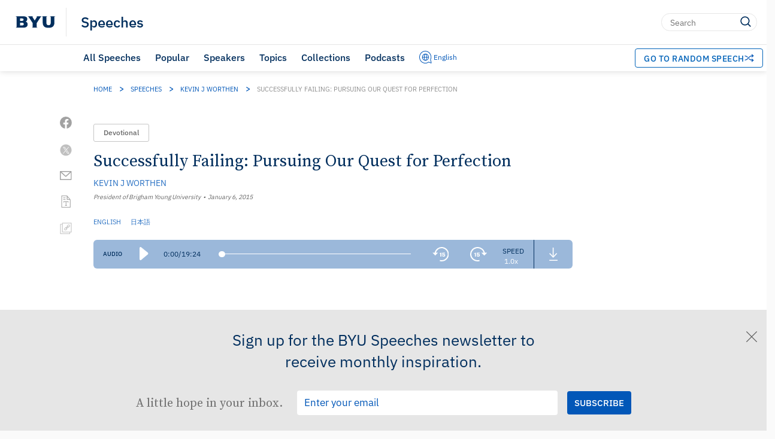

--- FILE ---
content_type: text/html; charset=UTF-8
request_url: https://speeches.byu.edu/talks/kevin-j-worthen/successfully-failing-pursuing-quest-perfection/?M=V
body_size: 39744
content:
<!DOCTYPE html><html
lang=en-US class=html-no-admin-bar><head><meta
charset="UTF-8"><meta
name="viewport" content="width=device-width, initial-scale=1"><link
rel=profile href=http://gmpg.org/xfn/11><link
rel=pingback href=https://speeches.byu.edu/xmlrpc.php><link
rel="shortcut icon" href=https://d6zb2yxvzmqfc.cloudfront.net/wp-content/themes/pg-core/favicon.png><meta
name='robots' content='index, follow, max-image-preview:large, max-snippet:-1, max-video-preview:-1'> <script data-cfasync=false data-pagespeed-no-defer>var gtm4wp_datalayer_name="dataLayer";var dataLayer=dataLayer||[];</script> <link
rel=preload href=https://d6zb2yxvzmqfc.cloudfront.net/wp-content/themes/pg-core/fonts/ringside-ssm/IBM-plex/IBMPlexSans-Regular.woff2 as=font type=font/woff2 crossorigin=anonymous><link
rel=preload href=https://d6zb2yxvzmqfc.cloudfront.net/wp-content/themes/pg-core/fonts/ringside-ssm/IBM-plex/IBMPlexSans-SemiBold.woff2 as=font type=font/woff2 crossorigin=anonymous><link
rel=preload href=https://d6zb2yxvzmqfc.cloudfront.net/wp-content/themes/pg-core-child/src/fonts/source-serif/SourceSerifPro-Regular.woff2 as=font type=font/woff2 crossorigin=anonymous><link
rel=preload href=https://d6zb2yxvzmqfc.cloudfront.net/wp-content/themes/pg-core-child/src/fonts/source-serif/SourceSerifPro-Semibold.woff2 as=font type=font/woff2 crossorigin=anonymous><title>Successfully Failing: Pursuing Our Quest for Perfection | BYU Speeches</title><meta
name="description" content="Failure is an essential part of our quest for perfection. By trusting in God and in the Atonement, we can turn our failures into successes."><link
rel=canonical href=https://speeches.byu.edu/talks/kevin-j-worthen/successfully-failing-pursuing-quest-perfection/ ><meta
property="og:locale" content="en_US"><meta
property="og:type" content="article"><meta
property="og:title" content="Successfully Failing: Pursuing Our Quest for Perfection"><meta
property="og:description" content="Failure is an essential part of our quest for perfection. By trusting in God and in the Atonement, we can turn our failures into successes."><meta
property="og:url" content="https://speeches.byu.edu/talks/kevin-j-worthen/successfully-failing-pursuing-quest-perfection/"><meta
property="og:site_name" content="BYU Speeches"><meta
property="article:publisher" content="https://www.facebook.com/byuspeeches"><meta
property="article:modified_time" content="2024-03-01T17:40:13+00:00"><meta
property="og:image" content="https://d6zb2yxvzmqfc.cloudfront.net/wp-content/uploads/2015/01/Successfully-Failing-Pursuing-Our-Quest-for-Perfection-Social-Media-Image-compressor.jpg"><meta
property="og:image:width" content="640"><meta
property="og:image:height" content="360"><meta
property="og:image:type" content="image/jpeg"><meta
name="twitter:card" content="summary_large_image"><meta
name="twitter:site" content="@BYUSpeeches"><meta
name="twitter:label1" content="Est. reading time"><meta
name="twitter:data1" content="15 minutes"><meta
name="twitter:label2" content="Written by"><meta
name="twitter:data2" content="Kevin J Worthen"> <script type="text/javascript" src="/ruxitagentjs_ICA7NVfqrux_10327251022105625.js" data-dtconfig="rid=RID_924889991|rpid=1069384718|domain=byu.edu|reportUrl=https://bf19966hyx.bf.dynatrace.com/bf|app=5c01f50ec8455dbe|cors=1|owasp=1|featureHash=ICA7NVfqrux|rdnt=1|uxrgce=1|cuc=lg366a9h|mel=100000|expw=1|dpvc=1|lastModification=1767804521414|tp=500,50,0|srbbv=2|agentUri=/ruxitagentjs_ICA7NVfqrux_10327251022105625.js"></script><script type=application/ld+json class=yoast-schema-graph>{"@context":"https://schema.org","@graph":[{"@type":"Article","@id":"https://speeches.byu.edu/talks/kevin-j-worthen/successfully-failing-pursuing-quest-perfection/","url":"https://speeches.byu.edu/talks/kevin-j-worthen/successfully-failing-pursuing-quest-perfection/","name":"Successfully Failing: Pursuing Our Quest for Perfection","isPartOf":[{"@type":"Collection","name":"Overcoming Adversity","url":"https://speeches.byu.edu/collections/overcoming-adversity/"},{"@type":"Collection","name":"Speeches about Failure","url":"https://speeches.byu.edu/topics/failure/"},{"@type":"Collection","name":"Speeches about Learning","url":"https://speeches.byu.edu/topics/learning/"},{"@type":"Collection","name":"Speeches about Perfection","url":"https://speeches.byu.edu/topics/perfection/"},{"@type":"Collection","name":"Speeches about Progression","url":"https://speeches.byu.edu/topics/progression/"},{"@type":"Collection","name":"Speeches given by Kevin J Worthen","url":"https://speeches.byu.edu/speakers/kevin-j-worthen/"},{"@type":"Collection","name":"Speeches given in 2015","url":"https://speeches.byu.edu/talks/?eventYear=2015"},{"@type":"Collection","name":"Devotionals from 2015","url":"https://speeches.byu.edu/talks/?eventYear=2015&#038;event=devotional"}],"primaryImageOfPage":{"@id":"https://speeches.byu.edu/talks/kevin-j-worthen/successfully-failing-pursuing-quest-perfection/#primaryimage"},"image":{"@type":"ImageObject","url":"https://img.youtube.com/vi/plR0ocPt1bI/default.jpg","caption":"Successfully Failing: Pursuing Our Quest for Perfection - Kevin J Worthen"},"thumbnailUrl":"https://img.youtube.com/vi/plR0ocPt1bI/default.jpg","datePublished":"2015-01-06T10:04:17-07:00","dateModified":"2024-03-01T10:40:13-07:00","description":"Failure is an essential part of our quest for perfection. By trusting in God and in the Atonement, we can turn our failures into successes.","breadcrumb":{"@id":"https://speeches.byu.edu/talks/kevin-j-worthen/successfully-failing-pursuing-quest-perfection/#breadcrumb"},"inLanguage":"en","potentialAction":[{"@type":"ReadAction","target":["https://speeches.byu.edu/talks/kevin-j-worthen/successfully-failing-pursuing-quest-perfection/"]}],"author":{"@type":"Person","name":"Kevin J Worthen","url":"https://speeches.byu.edu/speaker/kevin-j-worthen/"},"headline":"Successfully Failing: Pursuing Our Quest for Perfection","identifier":6760,"isAccessibleForFree":true,"isFamilyFriendly":true,"articleSection":"Devotional","publisher":{"@type":"Organization","name":"Brigham Young University"},"copyrightHolder":{"@type":"Organization","name":"Brigham Young University"},"mainEntityOfPage":{"@type":"WebPage","@id":"https://speeches.byu.edu/talks/kevin-j-worthen/successfully-failing-pursuing-quest-perfection/"},"video":[{"@type":"VideoObject","name":"Successfully Failing: Pursuing Our Quest for Perfection - Full Address","description":"Complete address: Successfully Failing: Pursuing Our Quest for Perfection by Kevin J Worthen","thumbnailUrl":"https://img.youtube.com/vi/plR0ocPt1bI/default.jpg","thumbnail":{"@type":"ImageObject","url":"https://img.youtube.com/vi/plR0ocPt1bI/default.jpg","caption":"Successfully Failing: Pursuing Our Quest for Perfection - Full Address - Kevin J Worthen"},"contentUrl":"https://www.youtube.com/watch?v=plR0ocPt1bI","embedUrl":"https://www.youtube.com/embed/plR0ocPt1bI","uploadDate":"2015-01-06T10:04:17-07:00","videoQuality":"HD","width":"1920","height":"1080","videoFrameSize":"1920x1080","publisher":{"@type":"Organization","name":"YouTube","url":"https://www.youtube.com/"},"potentialAction":{"@type":"WatchAction","target":{"@type":"EntryPoint","urlTemplate":"https://www.youtube.com/watch?v=plR0ocPt1bI","actionPlatform":["http://schema.org/DesktopWebPlatform","http://schema.org/MobileWebPlatform","http://schema.org/IOSPlatform","http://schema.org/AndroidPlatform"]}},"playerType":"YouTube"},{"@type":"VideoObject","name":"Successfully Failing: Pursuing Our Quest for Perfection - Highlights","description":"Key moments and highlights from Successfully Failing: Pursuing Our Quest for Perfection by Kevin J Worthen","thumbnailUrl":"https://img.youtube.com/vi/2Zi-HofbE0Y/default.jpg","thumbnail":{"@type":"ImageObject","url":"https://img.youtube.com/vi/2Zi-HofbE0Y/default.jpg","caption":"Successfully Failing: Pursuing Our Quest for Perfection - Highlights - Kevin J Worthen"},"contentUrl":"https://www.youtube.com/watch?v=2Zi-HofbE0Y","embedUrl":"https://www.youtube.com/embed/2Zi-HofbE0Y","uploadDate":"2015-01-06T10:04:17-07:00","videoQuality":"HD","width":"1920","height":"1080","videoFrameSize":"1920x1080","publisher":{"@type":"Organization","name":"YouTube","url":"https://www.youtube.com/"},"potentialAction":{"@type":"WatchAction","target":{"@type":"EntryPoint","urlTemplate":"https://www.youtube.com/watch?v=2Zi-HofbE0Y","actionPlatform":["http://schema.org/DesktopWebPlatform","http://schema.org/MobileWebPlatform","http://schema.org/IOSPlatform","http://schema.org/AndroidPlatform"]}},"playerType":"YouTube"}],"audio":{"@type":"AudioObject","name":"Successfully Failing: Pursuing Our Quest for Perfection - Audio","description":"Audio recording of Successfully Failing: Pursuing Our Quest for Perfection by Kevin J Worthen","contentUrl":"https://speeches.byu.edu/wp-content/uploads/mp3/Worthen_Kevin_2015_01_06.mp3","encodingFormat":"audio/mpeg","uploadDate":"2015-01-06T10:04:17-07:00","duration":"PT19M24S"},"articleBody":"This is my first opportunity to address you in a devotional as president of the university. Let me begin by telling you, “You look really good.” That is different from being good-looking, though you are that as well. I hope that each of you has some inkling of the spirit you carry with you and the light that radiates from you. It is evident to visitors to the campus—who sometimes struggle to come up with words to describe what they see and feel in your presence. I thank each of you for your individual contribution to what is the real Spirit of the Y that those who come on campus experience so profoundly. It truly is an honor to be your president. Those who have heard me speak these past few months will not be surprised that I begin by quoting a portion of the BYU mission statement, which was approved and adopted by the board of trustees more than thirty years ago. That mission statement describes well both the process and the anticipated results of a BYU education. I urge each of you to read and ponder it, as well as the BYU Aims, as this new year begins. The most familiar line of that mission statement summarizes, in general terms, the details that follow. “The mission of Brigham Young University,” it states, “is to assist individuals in their quest for perfection and eternal life.”1 My remarks today focus on one reality about that quest for perfection. It is a truth that is hard to deny, yet difficult to accept. It is this: We will all fail. More than once. Every day. I know that may sound startling and not the most optimistic of messages, so let me be quick to add that this does not mean that you or I are failures or that the quest for perfection is futile. There is a difference between failing, even repeatedly, and being a failure, as I hope to explain. Failing is an essential part of the mortal phase of our quest for perfection. We don’t often think of it that way, but that is only because we tend to focus too much on the word perfection and not enough on the word quest when we read the mission statement. Failure is an inevitable part of the quest. In our quest for perfection, how we respond when we fail will ultimately determine how well we will succeed. My plea for you today is to learn how to fail successfully. To help you in that regard, let me provide a little broader context for the quest for perfection and the role that failure plays in that process. The primary purpose of our mortal existence is to help us become like our heavenly parents. One of the things we need to do in order to accomplish that purpose is to learn and apply truth in our lives. The Prophet Joseph Smith taught that “it is impossible for a man to be saved in ignorance”2 and that “a man is saved no faster than he gets knowledge.”3 Thus learning is an essential part of not only our BYU experience but also this mortal phase of our quest for perfection. The scriptures teach that there are three main ways we can learn: one, by study;4 two, by faith;5 and, three, by experience.6 A lot has been written and spoken at BYU about how we learn by study and by faith,7 but we talk much less about how we learn from experience. Yet learning from experience is one of the essential purposes of our mortal existence. In the book of Abraham the plan we all accepted in the grand premortal council is described as follows: We will go down . . . , and we will take of these materials, and we will make an earth whereon these may dwell; And we will prove them herewith, to see if they will do all things whatsoever the Lord their God shall command them.8 This earth, the setting for our mortal existence, was created so that we could “prove” ourselves. But I believe we may not appreciate the full meaning of the word prove in that scripture. In everyday usage the word prove means to demonstrate something that already exists.9 Thus we take final exams to prove what we already know about the material we have been studying that semester. But the Oxford English Dictionary provides an additional meaning for the word prove. It indicates that prove also means “to find out, learn, or know by experience.”10 I believe the opportunity we have to prove ourselves in this life was not designed to allow us to demonstrate to God how obedient we already were before we came to earth. He, and we, already knew that. God formed this earth and gave us this mortal existence so that we could “prove” ourselves in the other sense of that word—so that we could “find out, learn, or know by experience” truths that we did not already know and that we could not learn in any other way. I believe there are certain things, some of them essential to our exaltation, that we can learn only through experience. We could not have remained in our premortal condition, memorized all the attributes of godhood, and then, after passing a written exam, become like our heavenly parents. We came to earth to “prove” ourselves, to learn from our own experiences how to know good from evil and other important lessons we could learn only by our own experience. And one of the best ways we can fully learn those essential lessons is by failing in our efforts. Let me illustrate with a simple experience from my own professional life. Two years after I graduated from law school I found myself working on a tax law project for a partner in a law firm in Phoenix, Arizona. By that time I had not only finished law school but had completed judicial clerkships for two very good judges at two of the best courts in the country and had passed the bar exam. In my mind I knew how to be a lawyer. Even though I had not had any tax law experience before I received the assignment, I knew quite well where to begin looking for the answer to the question posed to me by the partner. After extensive research of the applicable statutes, regulations, and cases—and after revising several drafts—I confidently presented to the partner a memo that I felt answered his question. The partner quickly skimmed the memo, read the conclusion, and then confidently opined, “This can’t be the law.” I was quite taken aback and a little offended. “I’ve read the statutes, the regulations, and the cases,” I responded. “That’s what they say.” “I don’t care,” he retorted. “Tax law in this area can’t work the way you’ve described it. Go try again.” It was, to use the term my children often use to describe my less glorious moments, an “epic failure.” After further discussing the issue with the partner, I examined the problem from several angles that started at different points from the one at which I had first begun. Over time a different analysis appeared—one that changed the answer to the question in a subtle but important way. When I presented a revised memo to the partner with a more in-depth analysis and a different answer, he was satisfied. I asked him at that point whether he had known the answer to the question all along and was just trying to make work for me. “No,” he replied, “I really didn’t. I just know how these kinds of businesses work, and I have a pretty good feel for tax law. Your earlier approach just didn’t seem right.” I knew how to acquire abstract legal information; I even knew how to analyze that information in theoretical terms. The partner, however, knew how to be a lawyer—and there is a difference between those two things, just as there is a difference between knowing the attributes of God in an abstract sense and making those attributes a part of our character, which is what our quest for perfection requires. How do we learn that latter important skill? The partner helped me understand that as well. When I asked him what it was that allowed him to almost intuit the right answer to the problem, he replied, “It takes good judgment.” “And how do you acquire good judgment?” I asked. “Good judgment,” he said, “comes from experience.” Then, after pausing for just a few seconds and with only a hint of a smile, he added, “And experience comes from bad judgment.” In other words, from failing. As one motivational speaker observed: We always think of failure as the antithesis of success, but it isn’t. Success often lies just the other side of failure.11 The lesson is so prevalent in life that three years ago the Harvard Business Review devoted an entire issue of that publication to the topic of how to learn from failures. 12 We can see the same lesson in the familiar experience of Nephi when he was given the assignment to obtain the brass plates from Laban. As we know, his first two efforts failed, but he persisted and ultimately succeeded. In the process he discovered the power of being “led by the Spirit,” 13 a critical lesson that he may not have learned if the first effort to persuade Laban to release the plates had been successful. Nephi’s life was forever changed in a positive way because he failed twice—and, more important, because of the way he responded to those failures. Thus failing is a critical component of our eternal progress—our quest for perfection. And because of the Atonement we can—if we respond to failures in the right way—be blessed with a new kind of learning that allows our failures to become part of the perfecting process. As Elder Bruce C. Hafen has explained, the beauty of the gospel is that “because of the Atonement, we can learn from our mistakes without being condemned by them.”14 What a wonderful blessing that absolutely marvelous and indispensable portion of the plan of salvation provides to each of us, if we will but take advantage of it. This does not mean that we should try to fail as often as we can. “Not all failures are created equal.”15 In one of the articles in the Harvard Business Review Failure Issue, Professor Amy C. Edmondson noted that in business there are three main kinds of failures, some of which are better than others. First, there are failures that result from the lack of precision in routine but important matters—for example, a failure to follow design specifications in the manufacturing process. According to Professor Edmondson, these are “bad” failures that are preventable and should be eliminated as quickly as possible. Second, there are failures that are the inevitable results of complexity in processes—mistakes made in uncontrollable situations, such as in triage in a hospital emergency room. These failures are unavoidable and cannot be controlled, but they can be managed. Finally, there are failures that occur when researchers try to push the frontiers of knowledge with regard to a product or service—failures made by a research lab in developing a new product, for example. These failures can be “good” failures if structured in the right way because they can accelerate the learning process.16 If we are to fail successfully—if failure is to move us along in our quest for perfection—we need to make similar distinctions in our daily efforts and daily failures. In our own personal lives, willful failure in important, routine things we can control constitutes sin, which we should avoid as much as possible. In things that are routine but essential to our eternal progress—things like daily prayer, daily scripture study, and regular church attendance—we should strive to eliminate all failings. In these matters we can come very close to perfection very quickly, and it is important that we do so, because success in these endeavors provides the secure foundation that allows us to deal effectively with the other two kinds of failure. When determining what things fall into this first category of failure, we might profitably ask ourselves two questions: One, are these things entirely within our control? And, two, are they things that in the long run really matter? There is a correlation between affirmative answers to those two questions. As Elder Hafen once observed: One way to distinguish what matters a great deal from what does not matter so much is to ask whether the subject is within our control. If it is, then it probably matters enough to merit our attention. But if the subject of our fretting is inherently beyond our control, it is not likely that God will hold us responsible for our ultimate success or failure as to that concern.17 At the other end of Professor Edmondson’s failure spectrum—“good failures” resulting from efforts to extend the frontiers of our knowledge—we should not be so fearful of failing that we avoid trying new or hard things merely because their very newness or difficulty increases the risk of failure. Don’t let concern for protecting your grade point average dictate the courses you take. Challenge yourself, academically and in other ways. You may discover skills, talents, and joys you would otherwise miss out on. Your mortal experience will be a more productive part of your quest for perfection if you intentionally stretch yourself with new challenges, especially those that involve a real risk of failure. As someone once observed, “If you aren’t in over your head, how do you know how tall you are?”18 Maybe our most difficult challenge is to deal with the second category of failures—those that are not willful sin or intentional calculated risks but rather the unavoidable, uncontrollable failures that occur because of the messiness of life, because of factors beyond our direct control. What do you do when, for the first time in your life, you get an A− or a B or a D, even though you have worked very hard? Or when you try your best but you still don’t make the Women’s Chorus? Or when the relationship you are pursuing falls apart? Or even when all these things and more important ones seem to go wrong at the same time and you feel completely alone, overwhelmed, and totally a failure? What do you do then? Let me suggest you follow the advice given in Hebrews 10:35: “Cast not away . . . your confidence.” You have not arrived at this point in your lives without having accomplished much, as Peggy has just explained. I know you may sometimes feel like the least intelligent, least talented, and most socially awkward student who has ever set foot on this campus, but you were not admitted to this university on a whim. The process is better than that. And you are better than that. More important, you have the potential to be much better than that. Remembering what you have already accomplished and understanding your full potential can contribute to the development of the kind of emotional, physical, mental, and spiritual resilience that will allow you, in the words of the BYU mission statement, to meet “personal challenge and change.”19 Professor Martin E. P. Seligman, one of the founders of positive psychology, has observed that the most common characteristic of those who are able to overcome almost any kind of uncontrollable failure is that they are optimistic.20 And the good news is that people can be taught to some degree “to think like optimists.”21 One way Professor Seligman suggests is by helping people view setbacks as things that are “[1] temporary, [2] local, and [3] changeable.”22 In other words, they react to failures by thinking, “[1] It’s going away quickly, [2] it’s just this one situation, and [3] I can do something about it.”23 That process, studies have shown, is aided by recalling past successes24 and recognizing individual strengths that we have.25 Eternal gospel truths, available to us through modern revelation, make this kind of optimistic thinking even easier. For example, we know that each of us “is a beloved spirit son or daughter of heavenly parents, and, as such, each has a divine nature and destiny.”26 Thus we have much greater strengths and talents than we realize. Moreover, we are promised that, from an eternal perspective, our “adversity and . . . afflictions shall be but a small moment.”27 Thus we can be certain that whatever we are going through will be temporary. Finally, we can be assured that however we have failed, it can, from an eternal perspective, be changed. The Atonement is that powerful and that comprehensive. As Elder Jeffrey R. Holland put it: If you are lonely, please know you can find comfort. If you are discouraged, please know you can find hope. . . . If you feel you are broken, please know you can be mended.28 Because of the Atonement, all failures are changeable and temporary, except the one that occurs when we give up. So whatever you do, don’t you dare give up. What I am suggesting is not simply an affirmation of the power of positive thinking; it is a recognition of the power of the gospel of Jesus Christ—the perspective it gives us, the truths it provides, and “the infinite virtue of [Christ’s] atoning sacrifice”29 that is available to us all. Yes, I am asking you to trust yourself more, but, more important, I am asking you to trust God. I urge you—in your moments of doubt and despair, in the times when you think you have failed and you think you can’t make it right—to focus more on Him and less on yourselves. Too often we ask the wrong question when we fail. We ask, “Am I good enough?” But the real question is, “Is God good enough?” Is He as good as He says He is? Can He really deliver on His promise that “all things” will “work together for [our] good”30 if we will trust Him and strive to do the best we can and keep going whenever we fall short? I testify that He is. God is as good, as powerful, as loving, as patient, and as consistent as He says He is. If we will but focus on the eternal truths He has made available to us, both through institutional revelation and through personal promptings and reassurances, He will turn all our failures into successes. I bear my witness that He lives and loves us with a love we cannot comprehend. He gave His Son so that we might move forward in our quest for perfection with full confidence and assurance that we will succeed despite our failures. I bear my solemn witness of these truths and express my love and God’s love for each of you, in the sacred name of Jesus Christ, amen.","wordCount":3188,"citation":[{"@type":"CreativeWork","name":"Hebrews 10:35","url":"https://www.churchofjesuschrist.org/scriptures/nt/heb/10.35Hebrews10?lang=eng#p34","publisher":{"@type":"Organization","name":"The Church of Jesus Christ of Latter-day Saints"}},{"@type":"CreativeWork","name":"D&amp;C 131:6","url":"https://www.churchofjesuschrist.org/scriptures/dc-testament/dc/131.6?lang=eng#p5","publisher":{"@type":"Organization","name":"The Church of Jesus Christ of Latter-day Saints"}},{"@type":"CreativeWork","name":"D&amp;C 88:118","url":"https://www.churchofjesuschrist.org/scriptures/dc-testament/dc/88.118?lang=eng#p117","publisher":{"@type":"Organization","name":"The Church of Jesus Christ of Latter-day Saints"}},{"@type":"CreativeWork","name":"D&amp;C 90:15","url":"https://www.churchofjesuschrist.org/scriptures/dc-testament/dc/90.15?lang=eng#p14","publisher":{"@type":"Organization","name":"The Church of Jesus Christ of Latter-day Saints"}},{"@type":"CreativeWork","name":"D&amp;C 109:7","url":"https://www.churchofjesuschrist.org/scriptures/dc-testament/dc/109.7?lang=eng#p6","publisher":{"@type":"Organization","name":"The Church of Jesus Christ of Latter-day Saints"}},{"@type":"CreativeWork","name":"D&amp;C 9:8","url":"https://www.churchofjesuschrist.org/scriptures/dc-testament/dc/9.8?lang=eng#p7","publisher":{"@type":"Organization","name":"The Church of Jesus Christ of Latter-day Saints"}},{"@type":"CreativeWork","name":"Genesis 30:27","url":"https://www.churchofjesuschrist.org/scriptures/ot/gen/30.27?lang=eng#p26","publisher":{"@type":"Organization","name":"The Church of Jesus Christ of Latter-day Saints"}},{"@type":"CreativeWork","name":"D&amp;C 121:39","url":"https://www.churchofjesuschrist.org/scriptures/dc-testament/dc/121.39?lang=eng#p38","publisher":{"@type":"Organization","name":"The Church of Jesus Christ of Latter-day Saints"}},{"@type":"CreativeWork","name":"D&amp;C 105:10","url":"https://www.churchofjesuschrist.org/scriptures/dc-testament/dc/105.10?lang=eng#p9","publisher":{"@type":"Organization","name":"The Church of Jesus Christ of Latter-day Saints"}},{"@type":"CreativeWork","name":"Abraham 3:24–25","url":"https://www.churchofjesuschrist.org/scriptures/pgp/abr/3.24-25?lang=eng#p23","publisher":{"@type":"Organization","name":"The Church of Jesus Christ of Latter-day Saints"}},{"@type":"CreativeWork","name":"1 Nephi 4:6","url":"https://www.churchofjesuschrist.org/scriptures/bofm/1-ne/4.6?lang=eng#p5","publisher":{"@type":"Organization","name":"The Church of Jesus Christ of Latter-day Saints"}},{"@type":"CreativeWork","name":"A Disciple’s Journey","url":"https://speeches.byu.edu/talks/bruce-c-hafen_disciples-journey/","publisher":{"@type":"Organization","name":"Brigham Young University"}},{"@type":"CreativeWork","name":"D&amp;C 121:7","url":"https://www.churchofjesuschrist.org/scriptures/dc-testament/dc/121.7?lang=eng#p6","publisher":{"@type":"Organization","name":"The Church of Jesus Christ of Latter-day Saints"}},{"@type":"CreativeWork","name":"Romans 8:28","url":"https://www.churchofjesuschrist.org/scriptures/nt/rom/8.28?lang=eng#27","publisher":{"@type":"Organization","name":"The Church of Jesus Christ of Latter-day Saints"}},{"@type":"CreativeWork","name":" D&amp;C 90:24","url":"https://www.churchofjesuschrist.org/scriptures/dc-testament/dc/90.24?lang=eng#p23","publisher":{"@type":"Organization","name":"The Church of Jesus Christ of Latter-day Saints"}},{"@type":"CreativeWork","name":"D&amp;C 100:15","url":"https://www.churchofjesuschrist.org/scriptures/dc-testament/dc/100.15?lang=eng#p14","publisher":{"@type":"Organization","name":"The Church of Jesus Christ of Latter-day Saints"}},{"@type":"CreativeWork","name":"D&amp;C 105:40","url":"https://www.churchofjesuschrist.org/scriptures/dc-testament/dc/105.40?lang=eng#p39","publisher":{"@type":"Organization","name":"The Church of Jesus Christ of Latter-day Saints"}}],"speakable":{"@type":"SpeakableSpecification","cssSelector":[".single-speech__content",".single-speech__title"]},"accessMode":["textual","visual","auditory"]},{"@type":"ImageObject","inLanguage":"en-US","@id":"https://speeches.byu.edu/talks/kevin-j-worthen/successfully-failing-pursuing-quest-perfection/#primaryimage","url":"https://d6zb2yxvzmqfc.cloudfront.net/wp-content/uploads/gif/Worthen_Kevin.gif","contentUrl":"https://d6zb2yxvzmqfc.cloudfront.net/wp-content/uploads/gif/Worthen_Kevin.gif","width":144,"height":185,"caption":"Kevin J. Worthen - BYU President"},{"@type":"BreadcrumbList","@id":"https://speeches.byu.edu/talks/kevin-j-worthen/successfully-failing-pursuing-quest-perfection/#breadcrumb","itemListElement":[{"@type":"ListItem","position":1,"name":"Home","item":"https://speeches.byu.edu/"},{"@type":"ListItem","position":2,"name":"Speeches","item":"https://speeches.byu.edu/talks/"},{"@type":"ListItem","position":3,"name":"Kevin J Worthen","item":"https://speeches.byu.edu/speakers/kevin-j-worthen/"},{"@type":"ListItem","position":4,"name":"Successfully Failing: Pursuing Our Quest for Perfection"}]},{"@type":"WebSite","@id":"https://speeches.byu.edu/#website","url":"https://speeches.byu.edu/","name":"BYU Speeches","description":"","publisher":{"@id":"https://speeches.byu.edu/#organization"},"potentialAction":[{"@type":"SearchAction","target":{"@type":"EntryPoint","urlTemplate":"https://speeches.byu.edu/?s={search_term_string}"},"query-input":{"@type":"PropertyValueSpecification","valueRequired":true,"valueName":"search_term_string"}}],"inLanguage":"en-US"},{"@type":"Organization","@id":"https://speeches.byu.edu/#organization","name":"BYU Speeches","url":"https://speeches.byu.edu/","logo":{"@type":"ImageObject","inLanguage":"en-US","@id":"https://speeches.byu.edu/#/schema/logo/image/","url":"https://d6zb2yxvzmqfc.cloudfront.net/wp-content/uploads/2023/09/BYUspeechesLogo.png","contentUrl":"https://d6zb2yxvzmqfc.cloudfront.net/wp-content/uploads/2023/09/BYUspeechesLogo.png","width":1000,"height":1000,"caption":"BYU Speeches"},"image":{"@id":"https://speeches.byu.edu/#/schema/logo/image/"},"sameAs":["https://www.facebook.com/byuspeeches","https://x.com/BYUSpeeches","https://www.instagram.com/byuspeeches/","https://www.pinterest.com/byuspeeches/","https://www.youtube.com/user/BYUSpeeches"]}]}</script> <link
rel=dns-prefetch href=//cdn.debugbear.com><link
rel=dns-prefetch href=//fonts.googleapis.com><link
rel=dns-prefetch href=//s.w.org><link
rel=dns-prefetch href=//cdn.jsdelivr.net><link
href=https://fonts.googleapis.com crossorigin=anonymous rel=preconnect><link
href=https://fonts.gstatic.com crossorigin=anonymous rel=preconnect><link
href=https://www.googletagmanager.com crossorigin=anonymous rel=preconnect><link
href=https://www.google-analytics.com crossorigin=anonymous rel=preconnect><link
href=https://stats.g.doubleclick.net crossorigin=anonymous rel=preconnect><link
href=https://i.ytimg.com crossorigin=anonymous rel=preconnect><link
href=https://i.vimeocdn.com crossorigin=anonymous rel=preconnect><link
href=https://cdn.debugbear.com crossorigin=anonymous rel=preconnect><link
href=https://connect.facebook.net crossorigin=anonymous rel=preconnect><link
href=https://www.facebook.com crossorigin=anonymous rel=preconnect><link
href=https://ip-api.com crossorigin=anonymous rel=preconnect><link
rel=alternate title="oEmbed (JSON)" type=application/json+oembed href="https://speeches.byu.edu/wp-json/oembed/1.0/embed?url=https%3A%2F%2Fspeeches.byu.edu%2Ftalks%2Fkevin-j-worthen%2Fsuccessfully-failing-pursuing-quest-perfection%2F"><link
rel=alternate title="oEmbed (XML)" type=text/xml+oembed href="https://speeches.byu.edu/wp-json/oembed/1.0/embed?url=https%3A%2F%2Fspeeches.byu.edu%2Ftalks%2Fkevin-j-worthen%2Fsuccessfully-failing-pursuing-quest-perfection%2F&#038;format=xml">
 <script>!function(f,b,e,v,n,t,s)
{if(f.fbq)return;n=f.fbq=function(){n.callMethod?n.callMethod.apply(n,arguments):n.queue.push(arguments)};if(!f._fbq)f._fbq=n;n.push=n;n.loaded=!0;n.version='2.0';n.queue=[];t=b.createElement(e);t.async=!0;t.src=v;s=b.getElementsByTagName(e)[0];s.parentNode.insertBefore(t,s)}(window,document,'script','https://connect.facebook.net/en_US/fbevents.js');fbq('init','597952256280520');fbq('track','PageView');</script> <noscript>
<img
loading=lazy height=1 width=1 style=display:none
src="https://www.facebook.com/tr?id=597952256280520&ev=PageView&noscript=1">
</noscript>
<style id=wp-img-auto-sizes-contain-inline-css>img:is([sizes=auto i],[sizes^="auto," i]){contain-intrinsic-size:3000px 1500px}</style><style id=wp-block-library-inline-css>/*<![CDATA[*/:root{--wp-block-synced-color:#7a00df;--wp-block-synced-color--rgb:122,0,223;--wp-bound-block-color:var(--wp-block-synced-color);--wp-editor-canvas-background:#ddd;--wp-admin-theme-color:#007cba;--wp-admin-theme-color--rgb:0,124,186;--wp-admin-theme-color-darker-10:#006ba1;--wp-admin-theme-color-darker-10--rgb:0,107,160.5;--wp-admin-theme-color-darker-20:#005a87;--wp-admin-theme-color-darker-20--rgb:0,90,135;--wp-admin-border-width-focus:2px}@media (min-resolution:192dpi){:root{--wp-admin-border-width-focus:1.5px}}.wp-element-button{cursor:pointer}:root .has-very-light-gray-background-color{background-color:#eee}:root .has-very-dark-gray-background-color{background-color:#313131}:root .has-very-light-gray-color{color:#eee}:root .has-very-dark-gray-color{color:#313131}:root .has-vivid-green-cyan-to-vivid-cyan-blue-gradient-background{background:linear-gradient(135deg,#00d084,#0693e3)}:root .has-purple-crush-gradient-background{background:linear-gradient(135deg,#34e2e4,#4721fb 50%,#ab1dfe)}:root .has-hazy-dawn-gradient-background{background:linear-gradient(135deg,#faaca8,#dad0ec)}:root .has-subdued-olive-gradient-background{background:linear-gradient(135deg,#fafae1,#67a671)}:root .has-atomic-cream-gradient-background{background:linear-gradient(135deg,#fdd79a,#004a59)}:root .has-nightshade-gradient-background{background:linear-gradient(135deg,#330968,#31cdcf)}:root .has-midnight-gradient-background{background:linear-gradient(135deg,#020381,#2874fc)}:root{--wp--preset--font-size--normal:16px;--wp--preset--font-size--huge:42px}.has-regular-font-size{font-size:1em}.has-larger-font-size{font-size:2.625em}.has-normal-font-size{font-size:var(--wp--preset--font-size--normal)}.has-huge-font-size{font-size:var(--wp--preset--font-size--huge)}.has-text-align-center{text-align:center}.has-text-align-left{text-align:left}.has-text-align-right{text-align:right}.has-fit-text{white-space:nowrap!important}#end-resizable-editor-section{display:none}.aligncenter{clear:both}.items-justified-left{justify-content:flex-start}.items-justified-center{justify-content:center}.items-justified-right{justify-content:flex-end}.items-justified-space-between{justify-content:space-between}.screen-reader-text{border:0;clip-path:inset(50%);height:1px;margin:-1px;overflow:hidden;padding:0;position:absolute;width:1px;word-wrap:normal!important}.screen-reader-text:focus{background-color:#ddd;clip-path:none;color:#444;display:block;font-size:1em;height:auto;left:5px;line-height:normal;padding:15px
23px 14px;text-decoration:none;top:5px;width:auto;z-index:100000}html :where(.has-border-color){border-style:solid}html :where([style*=border-top-color]){border-top-style:solid}html :where([style*=border-right-color]){border-right-style:solid}html :where([style*=border-bottom-color]){border-bottom-style:solid}html :where([style*=border-left-color]){border-left-style:solid}html :where([style*=border-width]){border-style:solid}html :where([style*=border-top-width]){border-top-style:solid}html :where([style*=border-right-width]){border-right-style:solid}html :where([style*=border-bottom-width]){border-bottom-style:solid}html :where([style*=border-left-width]){border-left-style:solid}html :where(img[class*=wp-image-]){height:auto;max-width:100%}:where(figure){margin:0
0 1em}html :where(.is-position-sticky){--wp-admin--admin-bar--position-offset:var(--wp-admin--admin-bar--height,0px)}@media screen and (max-width:600px){html:where(.is-position-sticky){--wp-admin--admin-bar--position-offset:0px}}/*]]>*/</style><style id=global-styles-inline-css>/*<![CDATA[*/:root{--wp--preset--aspect-ratio--square:1;--wp--preset--aspect-ratio--4-3:4/3;--wp--preset--aspect-ratio--3-4:3/4;--wp--preset--aspect-ratio--3-2:3/2;--wp--preset--aspect-ratio--2-3:2/3;--wp--preset--aspect-ratio--16-9:16/9;--wp--preset--aspect-ratio--9-16:9/16;--wp--preset--color--black:#000;--wp--preset--color--cyan-bluish-gray:#abb8c3;--wp--preset--color--white:#fff;--wp--preset--color--pale-pink:#f78da7;--wp--preset--color--vivid-red:#cf2e2e;--wp--preset--color--luminous-vivid-orange:#ff6900;--wp--preset--color--luminous-vivid-amber:#fcb900;--wp--preset--color--light-green-cyan:#7bdcb5;--wp--preset--color--vivid-green-cyan:#00d084;--wp--preset--color--pale-cyan-blue:#8ed1fc;--wp--preset--color--vivid-cyan-blue:#0693e3;--wp--preset--color--vivid-purple:#9b51e0;--wp--preset--gradient--vivid-cyan-blue-to-vivid-purple:linear-gradient(135deg,rgb(6,147,227) 0%,rgb(155,81,224) 100%);--wp--preset--gradient--light-green-cyan-to-vivid-green-cyan:linear-gradient(135deg,rgb(122,220,180) 0%,rgb(0,208,130) 100%);--wp--preset--gradient--luminous-vivid-amber-to-luminous-vivid-orange:linear-gradient(135deg,rgb(252,185,0) 0%,rgb(255,105,0) 100%);--wp--preset--gradient--luminous-vivid-orange-to-vivid-red:linear-gradient(135deg,rgb(255,105,0) 0%,rgb(207,46,46) 100%);--wp--preset--gradient--very-light-gray-to-cyan-bluish-gray:linear-gradient(135deg,rgb(238,238,238) 0%,rgb(169,184,195) 100%);--wp--preset--gradient--cool-to-warm-spectrum:linear-gradient(135deg,rgb(74,234,220) 0%,rgb(151,120,209) 20%,rgb(207,42,186) 40%,rgb(238,44,130) 60%,rgb(251,105,98) 80%,rgb(254,248,76) 100%);--wp--preset--gradient--blush-light-purple:linear-gradient(135deg,rgb(255,206,236) 0%,rgb(152,150,240) 100%);--wp--preset--gradient--blush-bordeaux:linear-gradient(135deg,rgb(254,205,165) 0%,rgb(254,45,45) 50%,rgb(107,0,62) 100%);--wp--preset--gradient--luminous-dusk:linear-gradient(135deg,rgb(255,203,112) 0%,rgb(199,81,192) 50%,rgb(65,88,208) 100%);--wp--preset--gradient--pale-ocean:linear-gradient(135deg,rgb(255,245,203) 0%,rgb(182,227,212) 50%,rgb(51,167,181) 100%);--wp--preset--gradient--electric-grass:linear-gradient(135deg,rgb(202,248,128) 0%,rgb(113,206,126) 100%);--wp--preset--gradient--midnight:linear-gradient(135deg,rgb(2,3,129) 0%,rgb(40,116,252) 100%);--wp--preset--font-size--small:13px;--wp--preset--font-size--medium:20px;--wp--preset--font-size--large:36px;--wp--preset--font-size--x-large:42px;--wp--preset--spacing--20:0.44rem;--wp--preset--spacing--30:0.67rem;--wp--preset--spacing--40:1rem;--wp--preset--spacing--50:1.5rem;--wp--preset--spacing--60:2.25rem;--wp--preset--spacing--70:3.38rem;--wp--preset--spacing--80:5.06rem;--wp--preset--shadow--natural:6px 6px 9px rgba(0, 0, 0, 0.2);--wp--preset--shadow--deep:12px 12px 50px rgba(0, 0, 0, 0.4);--wp--preset--shadow--sharp:6px 6px 0px rgba(0, 0, 0, 0.2);--wp--preset--shadow--outlined:6px 6px 0px -3px rgb(255, 255, 255), 6px 6px rgb(0, 0, 0);--wp--preset--shadow--crisp:6px 6px 0px rgb(0, 0, 0)}:where(.is-layout-flex){gap:0.5em}:where(.is-layout-grid){gap:0.5em}body .is-layout-flex{display:flex}.is-layout-flex{flex-wrap:wrap;align-items:center}.is-layout-flex>:is(*,div){margin:0}body .is-layout-grid{display:grid}.is-layout-grid>:is(*,div){margin:0}:where(.wp-block-columns.is-layout-flex){gap:2em}:where(.wp-block-columns.is-layout-grid){gap:2em}:where(.wp-block-post-template.is-layout-flex){gap:1.25em}:where(.wp-block-post-template.is-layout-grid){gap:1.25em}.has-black-color{color:var(--wp--preset--color--black) !important}.has-cyan-bluish-gray-color{color:var(--wp--preset--color--cyan-bluish-gray) !important}.has-white-color{color:var(--wp--preset--color--white) !important}.has-pale-pink-color{color:var(--wp--preset--color--pale-pink) !important}.has-vivid-red-color{color:var(--wp--preset--color--vivid-red) !important}.has-luminous-vivid-orange-color{color:var(--wp--preset--color--luminous-vivid-orange) !important}.has-luminous-vivid-amber-color{color:var(--wp--preset--color--luminous-vivid-amber) !important}.has-light-green-cyan-color{color:var(--wp--preset--color--light-green-cyan) !important}.has-vivid-green-cyan-color{color:var(--wp--preset--color--vivid-green-cyan) !important}.has-pale-cyan-blue-color{color:var(--wp--preset--color--pale-cyan-blue) !important}.has-vivid-cyan-blue-color{color:var(--wp--preset--color--vivid-cyan-blue) !important}.has-vivid-purple-color{color:var(--wp--preset--color--vivid-purple) !important}.has-black-background-color{background-color:var(--wp--preset--color--black) !important}.has-cyan-bluish-gray-background-color{background-color:var(--wp--preset--color--cyan-bluish-gray) !important}.has-white-background-color{background-color:var(--wp--preset--color--white) !important}.has-pale-pink-background-color{background-color:var(--wp--preset--color--pale-pink) !important}.has-vivid-red-background-color{background-color:var(--wp--preset--color--vivid-red) !important}.has-luminous-vivid-orange-background-color{background-color:var(--wp--preset--color--luminous-vivid-orange) !important}.has-luminous-vivid-amber-background-color{background-color:var(--wp--preset--color--luminous-vivid-amber) !important}.has-light-green-cyan-background-color{background-color:var(--wp--preset--color--light-green-cyan) !important}.has-vivid-green-cyan-background-color{background-color:var(--wp--preset--color--vivid-green-cyan) !important}.has-pale-cyan-blue-background-color{background-color:var(--wp--preset--color--pale-cyan-blue) !important}.has-vivid-cyan-blue-background-color{background-color:var(--wp--preset--color--vivid-cyan-blue) !important}.has-vivid-purple-background-color{background-color:var(--wp--preset--color--vivid-purple) !important}.has-black-border-color{border-color:var(--wp--preset--color--black) !important}.has-cyan-bluish-gray-border-color{border-color:var(--wp--preset--color--cyan-bluish-gray) !important}.has-white-border-color{border-color:var(--wp--preset--color--white) !important}.has-pale-pink-border-color{border-color:var(--wp--preset--color--pale-pink) !important}.has-vivid-red-border-color{border-color:var(--wp--preset--color--vivid-red) !important}.has-luminous-vivid-orange-border-color{border-color:var(--wp--preset--color--luminous-vivid-orange) !important}.has-luminous-vivid-amber-border-color{border-color:var(--wp--preset--color--luminous-vivid-amber) !important}.has-light-green-cyan-border-color{border-color:var(--wp--preset--color--light-green-cyan) !important}.has-vivid-green-cyan-border-color{border-color:var(--wp--preset--color--vivid-green-cyan) !important}.has-pale-cyan-blue-border-color{border-color:var(--wp--preset--color--pale-cyan-blue) !important}.has-vivid-cyan-blue-border-color{border-color:var(--wp--preset--color--vivid-cyan-blue) !important}.has-vivid-purple-border-color{border-color:var(--wp--preset--color--vivid-purple) !important}.has-vivid-cyan-blue-to-vivid-purple-gradient-background{background:var(--wp--preset--gradient--vivid-cyan-blue-to-vivid-purple) !important}.has-light-green-cyan-to-vivid-green-cyan-gradient-background{background:var(--wp--preset--gradient--light-green-cyan-to-vivid-green-cyan) !important}.has-luminous-vivid-amber-to-luminous-vivid-orange-gradient-background{background:var(--wp--preset--gradient--luminous-vivid-amber-to-luminous-vivid-orange) !important}.has-luminous-vivid-orange-to-vivid-red-gradient-background{background:var(--wp--preset--gradient--luminous-vivid-orange-to-vivid-red) !important}.has-very-light-gray-to-cyan-bluish-gray-gradient-background{background:var(--wp--preset--gradient--very-light-gray-to-cyan-bluish-gray) !important}.has-cool-to-warm-spectrum-gradient-background{background:var(--wp--preset--gradient--cool-to-warm-spectrum) !important}.has-blush-light-purple-gradient-background{background:var(--wp--preset--gradient--blush-light-purple) !important}.has-blush-bordeaux-gradient-background{background:var(--wp--preset--gradient--blush-bordeaux) !important}.has-luminous-dusk-gradient-background{background:var(--wp--preset--gradient--luminous-dusk) !important}.has-pale-ocean-gradient-background{background:var(--wp--preset--gradient--pale-ocean) !important}.has-electric-grass-gradient-background{background:var(--wp--preset--gradient--electric-grass) !important}.has-midnight-gradient-background{background:var(--wp--preset--gradient--midnight) !important}.has-small-font-size{font-size:var(--wp--preset--font-size--small) !important}.has-medium-font-size{font-size:var(--wp--preset--font-size--medium) !important}.has-large-font-size{font-size:var(--wp--preset--font-size--large) !important}.has-x-large-font-size{font-size:var(--wp--preset--font-size--x-large) !important}/*]]>*/</style><style id=classic-theme-styles-inline-css>/*! This file is auto-generated */
.wp-block-button__link{color:#fff;background-color:#32373c;border-radius:9999px;box-shadow:none;text-decoration:none;padding:calc(.667em + 2px) calc(1.333em + 2px);font-size:1.125em}.wp-block-file__button{background:#32373c;color:#fff;text-decoration:none}</style><link
rel=stylesheet id=pgcore-style-css href='https://d6zb2yxvzmqfc.cloudfront.net/wp-content/themes/pg-core/style.css?ver=f43ca494' type=text/css media=all><link
rel=preload href="https://d6zb2yxvzmqfc.cloudfront.net/wp-content/themes/pg-core/css/style-desktop.css?ver=17c0d8d9" as=style onload="this.onload=null;this.rel='stylesheet'" crossorigin=anonymous><noscript><link
rel=stylesheet href="https://d6zb2yxvzmqfc.cloudfront.net/wp-content/themes/pg-core/css/style-desktop.css?ver=17c0d8d9"></noscript><link
rel=preload href="https://d6zb2yxvzmqfc.cloudfront.net/wp-content/themes/pg-core/css/style-print.css?ver=7c7c4239" as=style onload="this.onload=null;this.rel='stylesheet'" crossorigin=anonymous><noscript><link
rel=stylesheet href="https://d6zb2yxvzmqfc.cloudfront.net/wp-content/themes/pg-core/css/style-print.css?ver=7c7c4239"></noscript><link
rel=preload href="https://d6zb2yxvzmqfc.cloudfront.net/wp-content/themes/pg-core/css/normalize.min.css?ver=8.0.1" as=style onload="this.onload=null;this.rel='stylesheet'" crossorigin=anonymous><noscript><link
rel=stylesheet href="https://d6zb2yxvzmqfc.cloudfront.net/wp-content/themes/pg-core/css/normalize.min.css?ver=8.0.1"></noscript><link
rel=preload href="https://d6zb2yxvzmqfc.cloudfront.net/wp-content/themes/pg-core/byu-theme/css/fade.css?ver=d451a59f" as=style onload="this.onload=null;this.rel='stylesheet'" crossorigin=anonymous><noscript><link
rel=stylesheet href="https://d6zb2yxvzmqfc.cloudfront.net/wp-content/themes/pg-core/byu-theme/css/fade.css?ver=d451a59f"></noscript><link
rel=stylesheet id=public-sans-open-sans-css href='https://fonts.googleapis.com/css2?family=Public+Sans%3Aital%2Cwght%400%2C400%3B0%2C600%3B1%2C400%3B1%2C600&#038;display=swap&#038;ver=1.0' type=text/css media=all><link
rel=stylesheet id=pgcorechild-style-css href='https://d6zb2yxvzmqfc.cloudfront.net/wp-content/themes/pg-core-child/style.css?ver=a0872f3d' type=text/css media=all><link
rel=stylesheet id=pgcore-critical-css href='https://d6zb2yxvzmqfc.cloudfront.net/wp-content/themes/pg-core-child/src/css/critical.css?ver=e3ba691e' type=text/css media=all><link
rel=stylesheet id=nav-to-top-css href='https://d6zb2yxvzmqfc.cloudfront.net/wp-content/themes/pg-core-child/src/css/template-parts/nav-to-top.css?ver=c96ea120' type=text/css media=all><link
rel=stylesheet id=search-page-css href='https://d6zb2yxvzmqfc.cloudfront.net/wp-content/themes/pg-core-child/src/css/search.css?ver=89648bf6' type=text/css media=all><link
rel=stylesheet id=autosuggest-styles-css href='https://d6zb2yxvzmqfc.cloudfront.net/wp-content/themes/pg-core/css/autosuggest-styles.css?ver=1.0.0' type=text/css media=all><link
rel=stylesheet id=video-player-css href='https://d6zb2yxvzmqfc.cloudfront.net/wp-content/themes/pg-core-child/src/css/template-parts/video/video-player.css?ver=deec7698' type=text/css media=all><link
rel=stylesheet id=single-speech-share-icons-css href='https://d6zb2yxvzmqfc.cloudfront.net/wp-content/themes/pg-core-child/src/css/template-parts/single-speech/share-icons.css?ver=800bb06d' type=text/css media=all><link
rel=stylesheet id=single-speech-css href='https://d6zb2yxvzmqfc.cloudfront.net/wp-content/themes/pg-core-child/src/css/single-speech.css?ver=1d266bec' type=text/css media=all><link
rel=stylesheet id=search-styles-live-css href='https://d6zb2yxvzmqfc.cloudfront.net/wp-content/themes/pg-core-child/src/css/search.css?ver=89648bf6' type=text/css media=all> <script async src=https://cdn.debugbear.com/qM6CT6ZQJviV.js id=debugbear-monitoring-js></script> <script id=jquery-core-js-extra>var wpApiSettings={"root":"https://speeches.byu.edu/wp-json/"};</script> <script src=https://d6zb2yxvzmqfc.cloudfront.net/wp-content/cache/minify/1/d52ed.js></script> <link
rel=https://api.w.org/ href=https://speeches.byu.edu/wp-json/ ><link
rel=alternate title=JSON type=application/json href=https://speeches.byu.edu/wp-json/wp/v2/speech/6760><link
rel=EditURI type=application/rsd+xml title=RSD href=https://speeches.byu.edu/xmlrpc.php?rsd><meta
name="generator" content="WordPress 6.9"><link
rel=shortlink href='https://speeches.byu.edu/?p=6760'> <script data-cfasync=false data-pagespeed-no-defer>var dataLayer_content={"siteID":1,"siteName":"BYU Speeches","pagePostType":"speech","pagePostType2":"single-speech"};dataLayer.push(dataLayer_content);</script> <script data-cfasync=false data-pagespeed-no-defer>(function(w,d,s,l,i){w[l]=w[l]||[];w[l].push({'gtm.start':new Date().getTime(),event:'gtm.js'});var f=d.getElementsByTagName(s)[0],j=d.createElement(s),dl=l!='dataLayer'?'&l='+l:'';j.async=true;j.src='//www.googletagmanager.com/gtm.js?id='+i+dl;f.parentNode.insertBefore(j,f);})(window,document,'script','dataLayer','GTM-K4WRJ66');</script> <link
rel=alternate href=https://speeches.byu.edu/talks/kevin-j-worthen/successfully-failing-pursuing-quest-perfection/ hreflang=en><link
rel=alternate href=https://speeches.byu.edu/jpn/talks/kevin-j-worthen/successfully-failing/ hreflang=ja><script src=//script.crazyegg.com/pages/scripts/0013/2955.js async=async ></script> <script src=https://cdn.debugbear.com/rza4sKz1jaSl.js async></script><meta
property="og:type" content="article"><meta
property="article:published_time" content="2015-01-06T10:04:17-07:00"><meta
property="article:author" content="Kevin J Worthen"><link
rel=icon href=https://d6zb2yxvzmqfc.cloudfront.net/wp-content/uploads/ico/favicon.png sizes=32x32><link
rel=icon href=https://d6zb2yxvzmqfc.cloudfront.net/wp-content/uploads/ico/favicon.png sizes=192x192><link
rel=apple-touch-icon href=https://d6zb2yxvzmqfc.cloudfront.net/wp-content/uploads/ico/favicon.png><meta
name="msapplication-TileImage" content="https://d6zb2yxvzmqfc.cloudfront.net/wp-content/uploads/ico/favicon.png"></head><body
class="wp-singular speech-template-default single single-speech postid-6760 wp-theme-pg-core wp-child-theme-pg-core-child"><header
role=banner id=byu-header class="byu-header byu-header--light" data-header-theme=light><div
class=byu-header__banner>
<a
class=byu-header__byu-link href=https://byu.edu/ target=_blank rel="noopener noreferrer">
<img
loading=lazy class=byu-header__byu-link-logo src=https://speeches.byu.edu/wp-content/themes/pg-core/byu-theme/images/byu-monogram-navy.svg alt=BYU loading=eager decoding=async fetchpriority=high nopin=nopin data-no-lazy=1>		</a><div
class=byu-header__content><div
class=byu-header__titles>
<a
class=byu-header__site-title href=https://speeches.byu.edu>Speeches</a></div><div
class=byu-header__right-content><div
class=byu-header__search-form--desktop><form
role=search class=byu-header__search-form method=get action=https://speeches.byu.edu autocomplete=off>
<input
class=byu-header__search-box type=search placeholder=Search value name=s aria-label=Search>
<button
type=submit class=byu-header__search-submit>
<img
loading=lazy class=byu-header__search-icon src=https://speeches.byu.edu/wp-content/themes/pg-core/byu-theme/images/search-navy.svg alt=Search loading=lazy decoding=async fetchpriority=low nopin=nopin>	</button></form></div><div
class="byu-header__nav-translation byu-header__nav-translation--mobile">
<a
class=nav-translation__button--mobile href=#>
<img
loading=lazy class=byu-header__translation-icon src=https://speeches.byu.edu/wp-content/themes/pg-core/byu-theme/images/translation-logo.svg alt="Translation Logo" loading=lazy decoding=async fetchpriority=low nopin=nopin><p
class=byu-header__current-language--mobile>
English</p>
</a></div>
<button
type=button class=byu-header__mobile-nav-button aria-label="Toggle menu">
<img
loading=lazy class=byu-header__hamburger src=https://speeches.byu.edu/wp-content/themes/pg-core/byu-theme/images/hamburger.svg alt=Menu loading=lazy decoding=async fetchpriority=low nopin=nopin><img
loading=lazy class="byu-header__menu-close byu-header__mobile-nav-icon--inactive" src=https://speeches.byu.edu/wp-content/themes/pg-core/byu-theme/images/menu-close.svg alt="Close Menu" loading=lazy decoding=async fetchpriority=low nopin=nopin>		</button></div></div><div
class="byu-header__search-form--mobile byu-header__search-form--always-visible"><form
role=search class=byu-header__search-form method=get action=https://speeches.byu.edu autocomplete=off>
<input
class=byu-header__search-box type=search placeholder=Search value name=s aria-label=Search>
<button
type=submit class=byu-header__search-submit>
<img
loading=lazy class=byu-header__search-icon src=https://speeches.byu.edu/wp-content/themes/pg-core/byu-theme/images/search-navy.svg alt=Search loading=lazy decoding=async fetchpriority=low nopin=nopin>	</button></form></div><div
class="byu-header__languages byu-header__languages--mobile" style="display: none;">
<a
href=/spa>Español </a>
<span
class=byu-header__languages-separator></span>
<a
href=/por>Português </a>
<span
class=byu-header__languages-separator></span>
<a
href=/fra>Français </a>
<span
class=byu-header__languages-separator></span>
<a
href=/jpn>日本語 </a>
<span
class=byu-header__languages-separator></span></div></div><div
class=byu-header__mobile-nav><div
class=byu-header__action-login-wrapper>
<a
class="pg-core__button byu-header__action-button" href=# target rel="noopener noreferrer">
<span
class=full-text>Go to Random Speech</span>
<span
class=short-text>RANDOM SPEECH</span>
<img
loading=lazy class=byu-header__action-button-icon src=https://speeches.byu.edu/wp-content/themes/pg-core/byu-theme/images/random_icon.svg alt=→ loading=lazy decoding=async fetchpriority=low nopin=nopin>		</a></div>
<a
href=/talks/ class=byu-header__nav-item>All Speeches</a>
<a
href=/popular/ class=byu-header__nav-item>Popular</a>
<a
href=/speakers/ class=byu-header__nav-item>Speakers</a>
<a
href=/topics/ class=byu-header__nav-item>Topics</a>
<a
href=/collections/ class=byu-header__nav-item>Collections</a>
<a
href=/podcasts/ class=byu-header__nav-item>Podcasts</a></div><div
class=byu-header__desktop-nav-wrapper><div
class=byu-header__desktop-nav-left-padding></div><div
class=byu-header__desktop-nav><div
class=byu-header__nav-section><div
class=byu-header__nav-item-wrapper>
<a
href=/talks/ class=byu-header__nav-item>All Speeches</a><div
class=byu-header__nav-item-border></div></div><div
class=byu-header__nav-item-wrapper>
<a
href=/popular/ class=byu-header__nav-item>Popular</a><div
class=byu-header__nav-item-border></div></div><div
class=byu-header__nav-item-wrapper>
<a
href=/speakers/ class=byu-header__nav-item>Speakers</a><div
class=byu-header__nav-item-border></div></div><div
class=byu-header__nav-item-wrapper>
<a
href=/topics/ class=byu-header__nav-item>Topics</a><div
class=byu-header__nav-item-border></div></div><div
class=byu-header__nav-item-wrapper>
<a
href=/collections/ class=byu-header__nav-item>Collections</a><div
class=byu-header__nav-item-border></div></div><div
class=byu-header__nav-item-wrapper>
<a
href=/podcasts/ class=byu-header__nav-item>Podcasts</a><div
class=byu-header__nav-item-border></div></div><div
class="byu-header__nav-translation byu-header__nav-translation--desktop">
<a
class=nav-translation__button--desktop href=#>
<img
loading=lazy class=byu-header__translation-icon src=https://speeches.byu.edu/wp-content/themes/pg-core/byu-theme/images/translation-logo.svg alt="Translation Logo" loading=lazy decoding=async fetchpriority=low nopin=nopin><p
class=byu-header__current-language--desktop>
English</p>
</a><div
class="byu-header__languages byu-header__languages--desktop" style="display: none;">
<a
href=/spa>Español </a>
<span
class=byu-header__languages-separator></span>
<a
href=/por>Português </a>
<span
class=byu-header__languages-separator></span>
<a
href=/fra>Français </a>
<span
class=byu-header__languages-separator></span>
<a
href=/jpn>日本語 </a>
<span
class=byu-header__languages-separator></span></div></div><div></div></div><div
class=byu-header__action-section>
<a
class="pg-core__button byu-header__action-button byu-header__action-button--desktop" href=# target rel="noopener noreferrer">
<span
class=full-text>Go to Random Speech</span>
<span
class=short-text>RANDOM SPEECH</span>
<img
loading=lazy class=byu-header__action-button-icon src=https://speeches.byu.edu/wp-content/themes/pg-core/byu-theme/images/random_icon.svg alt=Random loading=lazy decoding=async fetchpriority=low nopin=nopin>		</a></div></header><main
class=content><div
class=sp-page-content><div
class=single-speech__wrapper><div
class=page-content><p
id=breadcrumbs><span><span><a
class=breadcrumbs_link href=https://speeches.byu.edu/ >Home</a></span> <span
class=breadcrumb-separator> &gt; </span> <span><a
class=breadcrumbs_link href=https://speeches.byu.edu/talks/ >Speeches</a></span> <span
class=breadcrumb-separator> &gt; </span> <span><a
class=breadcrumbs_link href=https://speeches.byu.edu/speakers/kevin-j-worthen/ >Kevin J Worthen</a></span> <span
class=breadcrumb-separator> &gt; </span> <span
class=breadcrumb_last aria-current=page><strong>Successfully Failing: Pursuing Our Quest for Perfection</strong></span></span></p></div><div
class="single-speech__share-icon-wrapper single-speech__share-icon-wrapper--vertical" data-pdf-url=https://speeches.byu.edu/wp-content/uploads/pdf/Worthen_Kevin_2015-01-06.pdf>
<a
class=single-speech__share-icon-link target=_blank rel="noopener noreferrer" href="http://www.facebook.com/sharer.php?u=https://speeches.byu.edu/talks/kevin-j-worthen/successfully-failing-pursuing-quest-perfection/">
<img
loading=lazy class=single-speech__share-icon src=https://speeches.byu.edu/wp-content/themes/pg-core-child/src/images/icons/media-links/facebook-gray.svg alt="Share on Facebook" loading=lazy decoding=async fetchpriority=low nopin=nopin>	</a>
<a
class=single-speech__share-icon-link target=_blank rel="noopener noreferrer" href="http://twitter.com/share?text=Successfully%20Failing:%20Pursuing%20Our%20Quest%20for%20Perfection&#038;url=https://speeches.byu.edu/talks/kevin-j-worthen/successfully-failing-pursuing-quest-perfection/?M=V">
<img
loading=lazy class=single-speech__share-icon src=https://speeches.byu.edu/wp-content/themes/pg-core-child/src/images/icons/media-links/x-icon.svg alt="Share on Twitter" loading=lazy decoding=async fetchpriority=low nopin=nopin>	</a>
<a
class=single-speech__share-icon-link target=_blank rel="noopener noreferrer" href="mailto:?Subject=&#038;Body=I%20saw%20this%20and%20thought%20of%20you!%20%20https://speeches.byu.edu/talks/kevin-j-worthen/successfully-failing-pursuing-quest-perfection/">
<img
loading=lazy class="single-speech__share-icon single-speech__share-icon--email" src=https://speeches.byu.edu/wp-content/themes/pg-core-child/src/images/icons/media-links/email-gray.svg alt=Email loading=lazy decoding=async fetchpriority=low nopin=nopin>	</a>
<a
class=single-speech__share-icon-link href=https://speeches.byu.edu/wp-content/uploads/pdf/Worthen_Kevin_2015-01-06.pdf target=_blank>
<img
loading=lazy class="single-speech__share-icon single-speech__share-icon--read" src=https://speeches.byu.edu/wp-content/themes/pg-core-child/src/images/icons/media-links/read-gray.svg alt="Print or view PDF" loading=lazy decoding=async fetchpriority=low nopin=nopin>		</a>
<button
id=copyUrlButton class="single-speech__share-icon-link single-speech__copy-button">
<img
loading=lazy class="single-speech__share-icon single-speech__copy-button-icon" src=https://speeches.byu.edu/wp-content/themes/pg-core-child/src/images/icons/media-links/clipboard-grey.svg alt="Copy Speech Link" loading=lazy decoding=async fetchpriority=low nopin=nopin id=copyUrlIcon>		<span
class=single-speech__copy-button-tooltip-hover>Click to copy link</span>
</button><div
id=tooltipCopy class=single-speech__copy-button-tooltip >Speech link copied</div></div><a
class=single-speech__type href="https://speeches.byu.edu/talks?event=devotional">Devotional</a><h1 class="single-speech__title">Successfully Failing: Pursuing Our Quest for Perfection</h1><div
class=single-speech__speakers-wrapper><h2 class="single-speech__speaker">
<a
href=https://speeches.byu.edu/speakers/kevin-j-worthen/ >Kevin J Worthen</a></h2></div><div
class=single-speech__subtext-wrapper><p
class="single-speech__speaker-subtext single-speech__speaker-position">President of Brigham Young University</p><p
class="single-speech__speaker-subtext single-speech__date">January 6, 2015</p></div><div
class=single-speech__other-available-languages></div></div></div>
<audio
id=audio preload=metadata data-autoplay=false>
<source
src=https://speeches.byu.edu/wp-content/uploads/mp3/Worthen_Kevin_2015_01_06.mp3 type=audio/mpeg><p>Your browser does not support the audio element</p>
</audio>
<audio
id=audio preload=none data-autoplay=false>
<source
src=https://speeches.byu.edu/wp-content/uploads/mp3/Worthen_Kevin_2015_01_06.mp3 type=audio/mpeg>
Your browser does not support the audio element	</audio><div
class=fixed-content-spacer></div><div
class="audio-player__wrapper
"><div
class=audio-player><div
class=audio-player__main>
<span
class=audio-player__tag>
Audio	</span><div
class=audio-player__timeline><div
class=audio-player__timeline-marker></div></div><div
class=audio-player__play-pause-wrapper>
<input
class=audio-player__play type=image src=https://speeches.byu.edu/wp-content/themes/pg-core-child/src/images/icons/audio-player/play-white.svg
alt=Play>
<input
class="audio-player__pause hidden" type=image src=https://speeches.byu.edu/wp-content/themes/pg-core-child/src/images/icons/audio-player/pause-white.svg
alt=Pause></div>
<span
class=audio-player__duration-status>
<span
class=audio-player__current-time>0:00</span>/<span
class=audio-player__duration data-duration=1164>19:24</span>
</span>
<input
class=audio-player__skip-back type=image
src=https://speeches.byu.edu/wp-content/themes/pg-core-child/src/images/icons/audio-player/skip-backward-white.svg alt=Pause>
<input
class=audio-player__skip-forward type=image
src=https://speeches.byu.edu/wp-content/themes/pg-core-child/src/images/icons/audio-player/skip-forward-white.svg alt=Pause><div
class=audio-player__speed-select>
<label
for=audio-speed-select class=audio-player__speed-label>
Speed	<span
class=tooltip>Click below to adjust the playback speed.</span>
</label>
<select
id=audio-speed-select class=audio-player__speed-selection><option
value=0.5>0.5x</option><option
value=0.75>0.75x</option><option
value=1 selected>1.0x</option><option
value=1.25>1.25x</option><option
value=1.5>1.5x</option><option
value=1.75>1.75x</option><option
value=2>2.0x</option>
</select></div></div>
<a
href=https://speeches.byu.edu/wp-content/uploads/mp3/Worthen_Kevin_2015_01_06.mp3 download=Worthen_Kevin_2015_01_06.mp3><div
class=audio-player__download-wrapper>
<img
loading=lazy class=audio-player__download src=https://speeches.byu.edu/wp-content/themes/pg-core-child/src/images/icons/audio-player/download.svg alt=Download loading=lazy decoding=async fetchpriority=low nopin=nopin></div>
</a></div></div><div
class=video-player__wrapper><div
class=video-player__left-align-container data-full-video-code=plR0ocPt1bI data-highlight-video-code=2Zi-HofbE0Y data-inspiring-video-code data-autoplay=true><div
id=video-player class=video-player style="background-image: url('https://img.youtube.com/vi/plR0ocPt1bI/sddefault.jpg');"><div
id=default-video-player></div><div
class=video-player__play-icon-wrapper>
<img
loading=lazy class=video-player__play-icon src=https://speeches.byu.edu/wp-content/themes/pg-core-child/src/images/icons/audio-player/play-white.svg alt=Play loading=eager decoding=async fetchpriority=high nopin=nopin></div><div
class=video-player__duration>0:00</div></div></div></div><div
class="video-player__options-wrapper
"><div
class=video-player__options-left-align-container><div
class="single-speech__button single-speech__button--active" data-video-code=plR0ocPt1bI>Full Video</div><div
class=single-speech__button data-video-code=2Zi-HofbE0Y>Highlight Video</div></div></div><div
class=collection-link__wrapper><div
class=collection-link>
<img
loading=lazy class=collection-link__icon src=https://speeches.byu.edu/wp-content/themes/pg-core-child/src/images/icons/binoculars.svg alt=Binoculars loading=lazy decoding=async fetchpriority=low nopin=nopin>		<span
class=collection-link__subtext>Explore More On</span>
<a
class=collection-link__link href=https://speeches.byu.edu/collections/overcoming-adversity/ >
<span
class=collection-link__title>Overcoming Adversity</span>
<img
loading=lazy class=collection-link__arrow src=https://speeches.byu.edu/wp-content/themes/pg-core-child/src/images/icons/arrows/right-arrow--blue.svg alt=Go loading=lazy decoding=async fetchpriority=low nopin=nopin>		</a></div></div><div
class="single-speech__share-icon-wrapper " data-pdf-url=https://speeches.byu.edu/wp-content/uploads/pdf/Worthen_Kevin_2015-01-06.pdf>
<a
class=single-speech__share-icon-link target=_blank rel="noopener noreferrer" href="http://www.facebook.com/sharer.php?u=https://speeches.byu.edu/talks/kevin-j-worthen/successfully-failing-pursuing-quest-perfection/">
<img
loading=lazy class=single-speech__share-icon src=https://speeches.byu.edu/wp-content/themes/pg-core-child/src/images/icons/media-links/facebook-gray.svg alt="Share on Facebook" loading=lazy decoding=async fetchpriority=low nopin=nopin>	</a>
<a
class=single-speech__share-icon-link target=_blank rel="noopener noreferrer" href="http://twitter.com/share?text=Successfully%20Failing:%20Pursuing%20Our%20Quest%20for%20Perfection&#038;url=https://speeches.byu.edu/talks/kevin-j-worthen/successfully-failing-pursuing-quest-perfection/?M=V">
<img
loading=lazy class=single-speech__share-icon src=https://speeches.byu.edu/wp-content/themes/pg-core-child/src/images/icons/media-links/x-icon.svg alt="Share on Twitter" loading=lazy decoding=async fetchpriority=low nopin=nopin>	</a>
<a
class=single-speech__share-icon-link target=_blank rel="noopener noreferrer" href="mailto:?Subject=&#038;Body=I%20saw%20this%20and%20thought%20of%20you!%20%20https://speeches.byu.edu/talks/kevin-j-worthen/successfully-failing-pursuing-quest-perfection/">
<img
loading=lazy class="single-speech__share-icon single-speech__share-icon--email" src=https://speeches.byu.edu/wp-content/themes/pg-core-child/src/images/icons/media-links/email-gray.svg alt=Email loading=lazy decoding=async fetchpriority=low nopin=nopin>	</a>
<a
class=single-speech__share-icon-link href=https://speeches.byu.edu/wp-content/uploads/pdf/Worthen_Kevin_2015-01-06.pdf target=_blank>
<img
loading=lazy class="single-speech__share-icon single-speech__share-icon--read" src=https://speeches.byu.edu/wp-content/themes/pg-core-child/src/images/icons/media-links/read-gray.svg alt="Print or view PDF" loading=lazy decoding=async fetchpriority=low nopin=nopin>		</a>
<button
id=copyUrlButton class="single-speech__share-icon-link single-speech__copy-button">
<img
loading=lazy class="single-speech__share-icon single-speech__copy-button-icon" src=https://speeches.byu.edu/wp-content/themes/pg-core-child/src/images/icons/media-links/clipboard-grey.svg alt="Copy Speech Link" loading=lazy decoding=async fetchpriority=low nopin=nopin id=copyUrlIcon>		<span
class=single-speech__copy-button-tooltip-hover>Click to copy link</span>
</button><div
id=tooltipCopy class=single-speech__copy-button-tooltip >Speech link copied</div></div><div
class=sp-page-content><div
class=single-speech__wrapper><div
class=single-speech__callout><p>Because of the Atonement, all failures are changeable and temporary, except the one that occurs when we give up. So whatever you do, don’t you dare give up.</p></div><hr
class=single-speech__callout-divider><div
class=single-speech__content><p>This is my first opportunity to address you in a devotional as president of the university. Let me begin by telling you, “You look really good.” That is different from being good-looking, though you are that as well. I hope that each of you has some inkling of the spirit you carry with you and the light that radiates from you. It is evident to visitors to the campus—who sometimes struggle to come up with words to describe what they see and feel in your presence. I thank each of you for your individual contribution to what is the real Spirit of the Y that those who come on campus experience so profoundly. It truly is an honor to be your president.</p><p>Those who have heard me speak these past few months will not be surprised that I begin by quoting a portion of the BYU mission statement, which was approved and adopted by the board of trustees more than thirty years ago. That mission statement describes well both the process and the anticipated results of a BYU education. I urge each of you to read and ponder it, as well as the BYU Aims, as this new year begins.</p><p>The most familiar line of that mission statement summarizes, in general terms, the details that follow. “The mission of Brigham Young University,” it states, “is to assist individuals in their quest for perfection and eternal life.”<sup>1</sup></p><p>My remarks today focus on one reality about that quest for perfection. It is a truth that is hard to deny, yet difficult to accept. It is this: We will all fail. More than once. Every day.</p><p>I know that may sound startling and not the most optimistic of messages, so let me be quick to add that this does not mean that you or I are failures or that the quest for perfection is futile. There is a difference between failing, even repeatedly, and being a failure, as I hope to explain.</p><p>Failing is an essential part of the mortal phase of our quest for perfection. We don’t often think of it that way, but that is only because we tend to focus too much on the word <i>perfection</i> and not enough on the word <i>quest</i> when we read the mission statement. Failure is an inevitable part of the quest. In our quest for perfection, how we respond when we fail will ultimately determine how well we will succeed.</p><p>My plea for you today is to learn how to fail successfully. To help you in that regard, let me provide a little broader context for the quest for perfection and the role that failure plays in that process.</p><p>The primary purpose of our mortal existence is to help us become like our heavenly parents. One of the things we need to do in order to accomplish that purpose is to learn and apply truth in our lives. The Prophet Joseph Smith taught that “it is impossible for a man to be saved in ignorance”<sup>2</sup> and that “a man is saved no faster than he gets knowledge.”<sup>3</sup> Thus learning is an essential part of not only our BYU experience but also this mortal phase of our quest for perfection.</p><p>The scriptures teach that there are three main ways we can learn: one, by study;<sup>4</sup> two, by faith;<sup>5</sup> and, three, by experience.<sup>6</sup> A lot has been written and spoken at BYU about how we learn by study and by faith,<sup>7</sup> but we talk much less about how we learn from experience. Yet learning from experience is one of the essential purposes of our mortal existence.</p><p>In the book of Abraham the plan we all accepted in the grand premortal council is described as follows:</p><p><i>We will go down . . . , and we will take of these materials, and we will make an earth whereon these may dwell;</i></p><p><i>And we will prove them herewith, to see if they will do all things whatsoever the Lord their God shall command them.</i><sup>8</sup></p><p>This earth, the setting for our mortal existence, was created so that we could “prove” ourselves. But I believe we may not appreciate the full meaning of the word <i>prove</i> in that scripture. In everyday usage the word <i>prove</i> means to demonstrate something that <i>already</i> exists.<sup>9</sup> Thus we take final exams to prove what we already know about the material we have been studying that semester. But the <i>Oxford English Dictionary</i> provides an additional meaning for the word <i>prove.</i> It indicates that prove also means “to find out, learn, or know by experience.”<sup>10</sup></p><p>I believe the opportunity we have to <i>prove</i> ourselves in this life was not designed to allow us to demonstrate to God how obedient we already were before we came to earth. He, and we, already knew that. God formed this earth and gave us this mortal existence so that we could “prove” ourselves in the other sense of that word—so that we could “find out, learn, or know by experience” truths that we did not already know and that we could not learn in any other way.</p><p>I believe there are certain things, some of them essential to our exaltation, that we can learn only through experience. We could not have remained in our premortal condition, memorized all the attributes of godhood, and then, after passing a written exam, become like our heavenly parents. We came to earth to “prove” ourselves, to learn from our own experiences how to know good from evil and other important lessons we could learn only by our own experience. And one of the best ways we can fully learn those essential lessons is by failing in our efforts.</p><p>Let me illustrate with a simple experience from my own professional life. Two years after I graduated from law school I found myself working on a tax law project for a partner in a law firm in Phoenix, Arizona. By that time I had not only finished law school but had completed judicial clerkships for two very good judges at two of the best courts in the country and had passed the bar exam. In my mind I knew how to be a lawyer. Even though I had not had any tax law experience before I received the assignment, I knew quite well where to begin looking for the answer to the question posed to me by the partner. After extensive research of the applicable statutes, regulations, and cases—and after revising several drafts—I confidently presented to the partner a memo that I felt answered his question.</p><p>The partner quickly skimmed the memo, read the conclusion, and then confidently opined, “This can’t be the law.”</p><p>I was quite taken aback and a little offended. “I’ve read the statutes, the regulations, and the cases,” I responded. “That’s what they say.”</p><p>“I don’t care,” he retorted. “Tax law in this area can’t work the way you’ve described it. Go try again.”</p><p>It was, to use the term my children often use to describe my less glorious moments, an “epic failure.”</p><p>After further discussing the issue with the partner, I examined the problem from several angles that started at different points from the one at which I had first begun. Over time a different analysis appeared—one that changed the answer to the question in a subtle but important way. When I presented a revised memo to the partner with a more in-depth analysis and a different answer, he was satisfied. I asked him at that point whether he had known the answer to the question all along and was just trying to make work for me.</p><p>“No,” he replied, “I really didn’t. I just know how these kinds of businesses work, and I have a pretty good feel for tax law. Your earlier approach just didn’t seem right.”</p><p>I knew how to acquire abstract legal information; I even knew how to analyze that information in theoretical terms. The partner, however, knew how to be a lawyer—and there is a difference between those two things, just as there is a difference between knowing the attributes of God in an abstract sense and making those attributes a part of our character, which is what our quest for perfection requires.</p><p>How do we learn that latter important skill? The partner helped me understand that as well.</p><p>When I asked him what it was that allowed him to almost intuit the right answer to the problem, he replied, “It takes good judgment.”</p><p>“And how do you acquire good judgment?” I asked.</p><p>“Good judgment,” he said, “comes from experience.”</p><p>Then, after pausing for just a few seconds and with only a hint of a smile, he added, “And experience comes from bad judgment.” In other words, from failing.</p><p>As one motivational speaker observed:</p><p><i>We always think of failure as the antithesis of success, but it isn’t. Success often lies just the other side of failure.</i><sup>11</sup></p><p>The lesson is so prevalent in life that three years ago the <i>Harvard Business Review</i> devoted an entire issue of that publication to the topic of how to learn from failures. <sup>12</sup></p><p>We can see the same lesson in the familiar experience of Nephi when he was given the assignment to obtain the brass plates from Laban. As we know, his first two efforts failed, but he persisted and ultimately succeeded. In the process he discovered the power of being “led by the Spirit,” <sup>13</sup> a critical lesson that he may not have learned if the first effort to persuade Laban to release the plates had been successful. Nephi’s life was forever changed in a positive way because he failed twice—and, more important, because of the way he responded to those failures.</p><p>Thus failing is a critical component of our eternal progress—our quest for perfection. And because of the Atonement we can—if we respond to failures in the right way—be blessed with a new kind of learning that allows our failures to become part of the perfecting process. As Elder Bruce C. Hafen has explained, the beauty of the gospel is that “because of the Atonement, we can learn from our mistakes without being condemned by them.”<a
href=https://speeches.byu.edu/talks/bruce-c-hafen_disciples-journey/ target=_blank rel="noopener noreferrer"><sup>14</sup></a> What a wonderful blessing that absolutely marvelous and indispensable portion of the plan of salvation provides to each of us, if we will but take advantage of it.</p><p>This does not mean that we should try to fail as often as we can. “Not all failures are created equal.”<sup>15</sup> In one of the articles in the <i>Harvard Business Review</i> Failure Issue, Professor Amy C. Edmondson noted that in business there are three main kinds of failures, some of which are better than others.</p><p>First, there are failures that result from the lack of precision in routine but important matters—for example, a failure to follow design specifications in the manufacturing process. According to Professor Edmondson, these are “bad” failures that are preventable and should be eliminated as quickly as possible.</p><p>Second, there are failures that are the inevitable results of complexity in processes—mistakes made in uncontrollable situations, such as in triage in a hospital emergency room. These failures are unavoidable and cannot be controlled, but they can be managed.</p><p>Finally, there are failures that occur when researchers try to push the frontiers of knowledge with regard to a product or service—failures made by a research lab in developing a new product, for example. These failures can be “good” failures if structured in the right way because they can accelerate the learning process.<sup>16</sup></p><p>If we are to fail successfully—if failure is to move us along in our quest for perfection—we need to make similar distinctions in our daily efforts and daily failures.</p><p>In our own personal lives, willful failure in important, routine things we can control constitutes sin, which we should avoid as much as possible. In things that are routine but essential to our eternal progress—things like daily prayer, daily scripture study, and regular church attendance—we should strive to eliminate all failings. In these matters we can come very close to perfection very quickly, and it is important that we do so, because success in these endeavors provides the secure foundation that allows us to deal effectively with the other two kinds of failure.</p><p>When determining what things fall into this first category of failure, we might profitably ask ourselves two questions: One, are these things entirely within our control? And, two, are they things that in the long run really matter? There is a correlation between affirmative answers to those two questions. As Elder Hafen once observed:</p><p><i>One way to distinguish what matters a great deal from what does not matter so much is to ask whether the subject is within our control. If it is, then it probably matters enough to merit our attention. But if the subject of our fretting is inherently beyond our control, it is not likely that God will hold us responsible for our ultimate success or failure as to that concern.</i><sup>17</sup></p><p>At the other end of Professor Edmondson’s failure spectrum—“good failures” resulting from efforts to extend the frontiers of our knowledge—we should not be so fearful of failing that we avoid trying new or hard things merely because their very newness or difficulty increases the risk of failure. Don’t let concern for protecting your grade point average dictate the courses you take. Challenge yourself, academically and in other ways. You may discover skills, talents, and joys you would otherwise miss out on. Your mortal experience will be a more productive part of your quest for perfection if you intentionally stretch yourself with new challenges, especially those that involve a real risk of failure. As someone once observed, “If you aren’t in over your head, how do you know how tall you are?”<sup>18</sup></p><p>Maybe our most difficult challenge is to deal with the second category of failures—those that are not willful sin or intentional calculated risks but rather the unavoidable, uncontrollable failures that occur because of the messiness of life, because of factors beyond our direct control. What do you do when, for the first time in your life, you get an A− or a B or a D, even though you have worked very hard? Or when you try your best but you still don’t make the Women’s Chorus? Or when the relationship you are pursuing falls apart? Or even when all these things and more important ones seem to go wrong at the same time and you feel completely alone, overwhelmed, and totally a failure? What do you do then?</p><p>Let me suggest you follow the advice given in <a
href="https://www.churchofjesuschrist.org/scriptures/nt/heb/10.35Hebrews10?lang=eng#p34" target=_blank rel="noopener noreferrer">Hebrews 10:35</a>: “Cast not away . . . your confidence.” You have not arrived at this point in your lives without having accomplished much, as Peggy has just explained. I know you may sometimes feel like the least intelligent, least talented, and most socially awkward student who has ever set foot on this campus, but you were not admitted to this university on a whim. The process is better than that. And you are better than that. More important, you have the potential to be much better than that. Remembering what you have already accomplished and understanding your full potential can contribute to the development of the kind of emotional, physical, mental, and spiritual resilience that will allow you, in the words of the BYU mission statement, to meet “personal challenge and change.”<sup>19</sup></p><p>Professor Martin E. P. Seligman, one of the founders of positive psychology, has observed that the most common characteristic of those who are able to overcome almost any kind of uncontrollable failure is that they are optimistic.<sup>20</sup> And the good news is that people can be taught to some degree “to think like optimists.”<sup>21</sup> One way Professor Seligman suggests is by helping people view setbacks as things that are “[1] temporary, [2] local, and [3] changeable.”<sup>22</sup> In other words, they react to failures by thinking, “[1] It’s going away quickly, [2] it’s just this one situation, and [3] I can do something about it.”<sup>23</sup> That process, studies have shown, is aided by recalling past successes<sup>24</sup> and recognizing individual strengths that we have.<sup>25</sup></p><p>Eternal gospel truths, available to us through modern revelation, make this kind of optimistic thinking even easier. For example, we know that each of us “is a beloved spirit son or daughter of heavenly parents, and, as such, each has a divine nature and destiny.”<sup>26</sup> Thus we have much greater strengths and talents than we realize.</p><p>Moreover, we are promised that, from an eternal perspective, our “adversity and . . . afflictions shall be but a small moment.”<sup>27</sup> Thus we can be certain that whatever we are going through will be temporary.</p><p>Finally, we can be assured that however we have failed, it can, from an eternal perspective, be changed. The Atonement is that powerful and that comprehensive. As Elder Jeffrey R. Holland put it:</p><p><i>If you are lonely, please know you can find comfort. If you are discouraged, please know you can find hope. . . . If you feel you are broken, please know you can be mended.</i><sup>28</sup></p><p>Because of the Atonement, all failures are changeable and temporary, except the one that occurs when we give up. So whatever you do, don’t you dare give up.</p><p>What I am suggesting is not simply an affirmation of the power of positive thinking; it is a recognition of the power of the gospel of Jesus Christ—the perspective it gives us, the truths it provides, and “the infinite virtue of [Christ’s] atoning sacrifice”<sup>29</sup> that is available to us all. Yes, I am asking you to trust yourself more, but, more important, I am asking you to trust God. I urge you—in your moments of doubt and despair, in the times when you think you have failed and you think you can’t make it right—to focus more on Him and less on yourselves.</p><p>Too often we ask the wrong question when we fail. We ask, “Am I good enough?” But the real question is, “Is God good enough?” Is He as good as He says He is? Can He really deliver on His promise that “all things” will “work together for [our] good”<sup>30</sup> if we will trust Him and strive to do the best we can and keep going whenever we fall short?</p><p>I testify that He is. God is as good, as powerful, as loving, as patient, and as consistent as He says He is. If we will but focus on the eternal truths He has made available to us, both through institutional revelation and through personal promptings and reassurances, He will turn all our failures into successes. I bear my witness that He lives and loves us with a love we cannot comprehend. He gave His Son so that we might move forward in our quest for perfection with full confidence and assurance that we will succeed despite our failures.</p><p>I bear my solemn witness of these truths and express my love and God’s love for each of you, in the sacred name of Jesus Christ, amen.</p></div><div
class=single-speech__notes><p><b>Notes</b></p><p>1. <i>The Mission of Brigham Young University</i> and <i>The Aims of a BYU Education</i> (Provo: BYU, 2014), 1; approved by the BYU Board of Trustees on November 4, 1981.</p><p>2. <a
href="https://www.churchofjesuschrist.org/scriptures/dc-testament/dc/131.6?lang=eng#p5" target=_blank rel=noopener>D&amp;C 131:6</a>.</p><p>3. <i>HC</i> 4:588.</p><p>4. See, e.g., <a
href="https://www.churchofjesuschrist.org/scriptures/dc-testament/dc/88.118?lang=eng#p117" target=_blank rel=noopener>D&amp;C 88:118</a>; <a
href="https://www.churchofjesuschrist.org/scriptures/dc-testament/dc/90.15?lang=eng#p14" target=_blank rel=noopener>D&amp;C 90:15</a>; <a
href="https://www.churchofjesuschrist.org/scriptures/dc-testament/dc/109.7?lang=eng#p6" target=_blank rel=noopener>D&amp;C 109:7</a>; <a
href="https://www.churchofjesuschrist.org/scriptures/dc-testament/dc/9.8?lang=eng#p7" target=_blank rel=noopener>D&amp;C 9:8</a>.</p><p>5. <a
href="https://www.churchofjesuschrist.org/scriptures/dc-testament/dc/88.118?lang=eng#p117" target=_blank rel=noopener>D&amp;C 88:118</a>; <a
href="https://www.churchofjesuschrist.org/scriptures/dc-testament/dc/109.7?lang=eng#p6" target=_blank rel=noopener>D&amp;C 109:7</a>.</p><p>6. See, e.g., <a
href="https://www.churchofjesuschrist.org/scriptures/ot/gen/30.27?lang=eng#p26" target=_blank rel=noopener>Genesis 30:27</a> (“I have learned by experience that the Lord hath blessed me for thy sake”); <a
href="https://www.churchofjesuschrist.org/scriptures/dc-testament/dc/121.39?lang=eng#p38" target=_blank rel=noopener>D&amp;C 121:39</a> (“we have learned by sad experience”); <a
href="https://www.churchofjesuschrist.org/scriptures/dc-testament/dc/105.10?lang=eng#p9" target=_blank rel=noopener>D&amp;C 105:10</a> (“that my people may be taught more perfectly, and have experience, and know more perfectly”).</p><p>7. See, e.g., Richard G. Scott, “Acquiring Spiritual Knowledge,” BYU Campus Education Week devotional address, 17 August 1993; K. Newell Dayley, “And Also by Faith,” BYU devotional address, 1 February 1994; John W. Welch, “Study, Faith, and the Book of Mormon,” BYU devotional address, 10 May 1988; Richard N. Williams, “Faith, Reason, Knowledge, and Truth,” BYU devotional address, 1 February 2000; Lynn E. Garner, “Learning in an Eternal Context,” BYU devotional address, 5 June 2001.</p><p>8. <a
href="https://www.churchofjesuschrist.org/scriptures/pgp/abr/3.24-25?lang=eng#p23" target=_blank rel=noopener>Abraham 3:24–25</a>.</p><p>9. See <i>Oxford English Dictionary Online,</i> s.v. “prove” (“to demonstrate, establish”; definition 1), oed.com/view/Entry/153398?rskey=NE6KvZ&amp;result=2#eid.</p><p>10. <i>OED Online,</i> s.v. “prove” (definition 7).</p><p>11. Leo F. Buscaglia, <i>Born for Love: Reflections on Loving</i> (New York: Fawcett Columbine, 1992), 7; quoted in Leon F. Seltzer, “Mastering Failure and Rejection (Part 3 of 3),” <i>Evolution of the Self: On the Paradoxes of Personality</i> (blog), <i>Psychology Today</i> (30 June 2010), psychologytoday.com/blog/evolution-the-self/201006/mastering-failure-and-rejection-part-3-3.</p><p>12. See the Failure Issue, <i>Harvard Business Review</i> 89, no. 4 (April 2011), hbr.org/archive-toc/BR1104.</p><p>13. <a
href="https://www.churchofjesuschrist.org/scriptures/bofm/1-ne/4.6?lang=eng#p5" target=_blank rel=noopener>1 Nephi 4:6</a>.</p><p>14. Bruce C. Hafen, “<a
href=https://speeches.byu.edu/talks/bruce-c-hafen_disciples-journey/ target=_blank rel=noopener>A Disciple’s Journey</a>,” BYU devotional address, 5 February 2008.</p><p>15. Amy C. Edmondson, “Strategies for Learning from Failure,” <i>Harvard Business Review</i> 89, no. 4 (April 2011): 50.</p><p>16. See Edmondson, “Strategies for Learning,” 50–51.</p><p>17. Bruce C. Hafen, “Two Cheers for Excellence,” in <i>Excellence</i> (Salt Lake City: Deseret Book, 1984), 78–79; see also Hafen, <i>The Broken Heart: Applying the Atonement to Life’s Experiences</i> (Salt Lake City: Deseret Book, 1989), 102.</p><p>18. Often attributed to T. S. Eliot; see also Willem Meiners, <i>Those Who Win Are Those Who Think They Can</i> (Baltimore: Publish America, 2000).</p><p>19. <i>Mission</i> and <i>Aims,</i> 1.</p><p>20. See Martin E. P. Seligman, “Building Resilience,” <i>Harvard Business Review</i> 89, no. 4 (April 2011): 100–106. (Noting an experiment in which people were subjected to uncontrollable shocks and noises, Seligman wrote: “About a third of the . . . people who experience inescapable shocks or noise never become helpless. What is it about them that makes this so? Over 15 years of study, my colleagues and I discovered that the answer is optimism” [p. 102].) Seligman develops and explains his ideas more fully in his book <i>Flourish: A Visionary New Understanding of Happiness and Well-Being</i> (New York: Free Press, 2011).</p><p>21. Seligman, “Building Resilience,” 102; see also Seligman, <i>Learned Optimism: How to Change Your Mind and Your Life</i> (New York: Vintage Books, 2006).</p><p>22. Seligman, “Building Resilience,” 102.</p><p>23. Seligman, “Building Resilience,” 102.</p><p>24. See Seligman, <i>Flourish,</i> 30–34.</p><p>25. See Seligman, <i>Flourish,</i> 38–40.</p><p>26. “The Family: A Proclamation to the World,” <i>Ensign,</i> November 1995.</p><p>27. <a
href="https://www.churchofjesuschrist.org/scriptures/dc-testament/dc/121.7?lang=eng#p6" target=_blank rel=noopener>D&amp;C 121:7</a>.</p><p>28. Jeffrey R. Holland, “Broken Things to Mend,” <i>Ensign,</i> May 2006.</p><p>29. “The Living Christ: The Testimony of the Apostles, The Church of Jesus Christ of Latter-day Saints,” <i>Ensign,</i> April 2000.</p><p>30. <a
href="https://www.churchofjesuschrist.org/scriptures/nt/rom/8.28?lang=eng#27" target=_blank rel=noopener>Romans 8:28</a>;<a
href="https://www.churchofjesuschrist.org/scriptures/dc-testament/dc/90.24?lang=eng#p23" target=_blank rel=noopener> D&amp;C 90:24</a>; <a
href="https://www.churchofjesuschrist.org/scriptures/dc-testament/dc/100.15?lang=eng#p14" target=_blank rel=noopener>D&amp;C 100:15</a>; <a
href="https://www.churchofjesuschrist.org/scriptures/dc-testament/dc/105.40?lang=eng#p39" target=_blank rel=noopener>D&amp;C 105:40</a>.</p><p><i>© Brigham Young University. All rights reserved.</i></p><p>
<a
class=single-speech__notes-abbreviations-link href=https://speeches.byu.edu/abbreviations>
See the complete list of abbreviations here	</a></p></div><div
class=single-speech__speaker-blurb>
<img
loading=lazy class=single-speech__speaker-blurb-image src=https://d6zb2yxvzmqfc.cloudfront.net/wp-content/uploads/2022/11/Worthen_Web_2022.jpg alt="Successfully Failing: Pursuing Our Quest for Perfection" loading=lazy decoding=async fetchpriority=low width=150 nopin=nopin><p
class=single-speech__speaker-blurb-text>Kevin J Worthen was president of Brigham Young University when this devotional address was delivered on 6 January 2015.</p></div><h2 class="single-speech__related-title">See Also</h2><div
class=single-speech__related-tags><p
class=single-speech__related-tag>
<a
href=https://speeches.byu.edu/topics/failure>Failure</a></p><p
class=single-speech__related-tag>
<a
href=https://speeches.byu.edu/topics/learning>Learning</a></p><p
class=single-speech__related-tag>
<a
href=https://speeches.byu.edu/topics/perfection>Perfection</a></p><p
class=single-speech__related-tag>
<a
href=https://speeches.byu.edu/topics/progression>Progression</a></p><p
class=single-speech__related-tag>
<a
href=https://speeches.byu.edu/collections/overcoming-adversity/ >Collection: Overcoming Adversity</a></p><p
class=single-speech__related-tag>
<a
href=https://speeches.byu.edu/podcasts/jesus-christ-savior-redeemer>Podcast: Jesus Christ, Our Savior and Redeemer</a></p><p
class=single-speech__related-tag>
<a
href=https://speeches.byu.edu/podcasts/overcoming-adversity>Podcast: Overcoming Adversity</a></p><p
class=single-speech__related-tag>
<a
href="https://speeches.byu.edu/talks/?eventYear=2015">
Speeches from 2015	</a></p></div><h2 class="single-speech__related-title">Related Speeches</h2><div
class=single-speech__related-speeches><div
class=single-speech__related-speech>
<a
href=https://speeches.byu.edu/talks/brent-w-webb/quest-for-perfection-and-eternal-life/ ><h3 class="single-speech__related-speech-title">&quot;Quest for Perfection and Eternal Life&quot;</h3>
</a><div
class=single-speech__related-speech-info>
<a
href=https://speeches.byu.edu/speakers/brent-w-webb/ class=single-speech__related-speech-speaker>
Brent W. Webb	</a>
<time
class=single-speech__related-speech-date>
August 24, 2015	</time></div></div><div
class=single-speech__related-speech>
<a
href=https://speeches.byu.edu/talks/rex-e-lee/proper-equipment/ ><h3 class="single-speech__related-speech-title">The Proper Equipment</h3>
</a><div
class=single-speech__related-speech-info>
<a
href=https://speeches.byu.edu/speakers/rex-e-lee/ class=single-speech__related-speech-speaker>
Rex E. Lee	</a>
<time
class=single-speech__related-speech-date>
April 23, 1982	</time></div></div></div></div></div>
<button
class="to-top to-top--newsletter-below">
<a
class=to-top-wrapper href=#byu-header>
<img
loading=lazy class=to-top__arrow src=https://speeches.byu.edu/wp-content/themes/pg-core-child/src/images/icons/arrows/up-arrow--blue.svg alt="Back to top arrow." loading=lazy decoding=async fetchpriority=low nopin=nopin>		<span
class=to-top__text>Top</span>
</a>
</button></main><footer
class=byu-footer><div
class="newsletter-ribbon newsletter-ribbon--footer" data-nosnippet><h2 class="newsletter-ribbon__call-to-action">Sign up for the BYU Speeches newsletter to receive monthly inspiration.</h2><div
class="newsletter-ribbon__icon-button-track newsletter-ribbon__icon-button-track--exit">
<button
class="newsletter-ribbon__icon-button newsletter-ribbon__icon-button--exit" type=button>
<img
loading=lazy class=newsletter-ribbon__icon src=https://speeches.byu.edu/wp-content/themes/pg-core-child/src/images/icons/newsletter/xout--grey.svg alt="Exit newsletter sign-up." loading=lazy decoding=async fetchpriority=low nopin=nopin>		</button></div><div
class=newsletter-ribbon__content><p
class=newsletter-ribbon__sub-text>A little hope in your inbox.</p><form
class=newsletter-ribbon__subscribe-form aria-label="Email Subscription Form">
<input
type=hidden id=subscribe name=subscribe value=25d1035a58><input
type=hidden name=_wp_http_referer value="/talks/kevin-j-worthen/successfully-failing-pursuing-quest-perfection/?M=V">		<input
class=newsletter-ribbon__email-field type=email name=email placeholder="Enter your email" aria-label="Email Input Field" required>
<input
class=newsletter-ribbon__submit-button type=submit value=Subscribe aria-label="Submit Subscription Request"></form></div></div><div
class=footer--pop-up__container></div><div
class=byu-footer__navigation><div
class=byu-footer__nav-column><p
class=byu-footer__column-title>Contact</p><p
class=byu-footer__column-text>BYU Speeches<br>
218 University Press Building<br>
Provo, Utah 84602</p>
<a
class=byu-footer__column-link href=mailto:speeches@byu.edu>speeches@byu.edu</a>
<a
class=byu-footer__column-link href=/abbreviations/ target rel="noopener noreferrer">Abbreviations</a>
<a
class=byu-footer__column-link href=/about/ target rel="noopener noreferrer">About</a>
<a
class=byu-footer__column-link href=/faq/ target rel="noopener noreferrer">FAQ</a>
<a
class=pg-core__button href=https://donate.churchofjesuschrist.org/donations/byu/byu-speeches target=_blank rel="noopener noreferrer">GIVE to Speeches </a></div><div
class=byu-footer__nav-column><p
class=byu-footer__column-title>Affiliated Speeches</p>
<a
class=byu-footer__column-link href=https://devotional.byuh.edu/ target=_blank rel="noopener noreferrer">BYU–Hawaii Speeches</a>
<a
class=byu-footer__column-link href=https://web.byui.edu/devotionalsandspeeches/#/ target=_blank rel="noopener noreferrer">BYU–Idaho Speeches</a>
<a
class=byu-footer__column-link href=https://www.byupathway.org/speeches target=_blank rel="noopener noreferrer">BYU–Pathway Worldwide Speeches</a>
<a
class=byu-footer__column-link href=https://www.ensign.edu/devotionals target=_blank rel="noopener noreferrer">Ensign College Speeches</a>
<a
class=byu-footer__column-link href=https://womensconference.byu.edu/transcripts target=_blank rel="noopener noreferrer">Women’s Conference</a>
<a
class=byu-footer__column-link href=https://www.youtube.com/c/BYUKennedyCenter/videos target=_blank rel="noopener noreferrer">Kennedy Center Lectures</a>
<a
class=byu-footer__column-link href=https://wheatley.byu.edu/lectures/ target=_blank rel="noopener noreferrer">Wheatley Institute</a>
<a
class=byu-footer__column-link href="https://www.churchofjesuschrist.org/media/collection/worldwide-devotional-full-sessions?lang=eng" target=_blank rel="noopener noreferrer">Worldwide Devotional</a></div><div
class=byu-footer__nav-column><p
class=byu-footer__column-title>Related Links</p>
<a
class=byu-footer__column-link href=https://www.churchofjesuschrist.org/ target=_blank rel="noopener noreferrer">ChurchofJesusChrist.org</a>
<a
class=byu-footer__column-link href=http://alumni.byu.edu/ target=_blank rel="noopener noreferrer">BYU Alumni</a>
<a
class=byu-footer__column-link href=http://today.byu.edu/ target=_blank rel="noopener noreferrer">BYU Today</a>
<a
class=byu-footer__column-link href=http://magazine.byu.edu/ target=_blank rel="noopener noreferrer">Y Magazine</a></div><div
class=byu-footer__nav-column><p
class=byu-footer__column-title>Connect with us</p><p
class=byu-footer__column-text>Follow BYU Speeches</p><div
class=byu-footer__column-social-links>
<a
href=https://www.facebook.com/byuspeeches/ target=_blank rel="noopener noreferrer">
<img
loading=lazy class="byu-footer__social-icon facebook-logo" src=https://speeches.byu.edu/wp-content/themes/pg-core/byu-theme/images/facebook.svg alt="Like us on Facebook." loading=lazy decoding=async fetchpriority=low nopin=nopin>		</a>
<a
href=https://www.instagram.com/byuspeeches/ target=_blank rel="noopener noreferrer">
<img
loading=lazy class="byu-footer__social-icon instagram-logo" src=https://speeches.byu.edu/wp-content/themes/pg-core/byu-theme/images/instagram.svg alt="Follow us on Instagram." loading=lazy decoding=async fetchpriority=low nopin=nopin>		</a>
<a
href=https://twitter.com/BYUspeeches/ target=_blank rel="noopener noreferrer">
<img
loading=lazy class="byu-footer__social-icon x-logo" src=https://speeches.byu.edu/wp-content/themes/pg-core/byu-theme/images/x.svg alt="Follow us on Twitter." loading=lazy decoding=async fetchpriority=low nopin=nopin>		</a>
<a
href=https://www.youtube.com/user/BYUSpeeches target=_blank rel="noopener noreferrer">
<img
loading=lazy class="byu-footer__social-icon youtube-logo" src=https://speeches.byu.edu/wp-content/themes/pg-core/byu-theme/images/youtube.svg alt="Subscribe to our channel on YouTube." loading=lazy decoding=async fetchpriority=low nopin=nopin>		</a></div></div></div><div
class=byu-footer__banner>
<a
href=https://www.byu.edu/ target=_blank rel="noreferrer noopener" class=byu-footer__byu-link>Brigham Young University</a><div
class="byu-footer__copyright byu-footer__copyright--mobile" x-ms-format-detection=none>Provo, UT 84602, USA<br><a
href=tel:1-801-422-4711 class=byu-footer__copyright-phone> +1-801-422-4711</a><br>© 2026 All rights reserved.</div><div
class="byu-footer__copyright byu-footer__copyright--desktop" x-ms-format-detection=none>Provo, UT 84602, USA<span
class=byu-footer__copyright-separator>|</span><a
href=tel:1-801-422-4711 class=byu-footer__copyright-phone>801-422-4711</a><span
class=byu-footer__copyright-separator>|</span>© 2026 All rights reserved.</div><div
class=byu-footer__privacy-notice>
<a
href=https://privacy.byu.edu target=_blank rel="noreferrer noopener" class=byu-footer__privacy-link>Privacy Notice</a><p
class=byu-footer__privacy-link-separator>|</p>
<a
href=https://infosec.byu.edu/cookie-prefs target=_blank rel="noreferrer noopener" class=byu-footer__privacy-link>Cookie Preferences</a></div></div> <script type=speculationrules>{"prefetch":[{"source":"document","where":{"and":[{"href_matches":"/*"},{"not":{"href_matches":["/wp-*.php","/wp-admin/*","https://d6zb2yxvzmqfc.cloudfront.net/wp-content/uploads/*","/wp-content/*","/wp-content/plugins/*","/wp-content/themes/pg-core-child/*","/wp-content/themes/pg-core/*","/*\\?(.+)"]}},{"not":{"selector_matches":"a[rel~=\"nofollow\"]"}},{"not":{"selector_matches":".no-prefetch, .no-prefetch a"}}]},"eagerness":"conservative"}]}</script> <noscript><iframe
src="https://www.googletagmanager.com/ns.html?id=GTM-K4WRJ66" height=0 width=0 style=display:none;visibility:hidden aria-hidden=true></iframe></noscript>
 <script>window.addEventListener('DOMContentLoaded',function(){window.domContentLoadedTime=performance.now();});window.addEventListener('load',function(){console.group('CSS Performance Report');const navigationEntry=performance.getEntriesByType('navigation')[0];const pageLoadTime=Math.round(navigationEntry.loadEventEnd-navigationEntry.startTime);const domReadyTime=Math.round(window.domContentLoadedTime);console.log('Page Load Time:',pageLoadTime+'ms');console.log('DOM Ready Time:',domReadyTime+'ms');const cssResources=performance.getEntriesByType('resource').filter(entry=>entry.initiatorType==='link'&&entry.name.includes('.css')).sort((a,b)=>a.startTime-b.startTime);console.log('CSS Bundles:',cssResources.length);cssResources.forEach(resource=>{const duration=Math.round(resource.duration);const startTime=Math.round(resource.startTime);console.log(`${resource.name.split('/').pop()}:`,{'Start Time':startTime+'ms','Duration':duration+'ms','Transfer Size':Math.round(resource.transferSize/1024)+'KB'});});const deferredBundles=document.querySelectorAll('link[rel="preload"][as="style"]');console.log('Deferred Bundles:',deferredBundles.length);console.groupEnd();});</script> <script src=https://d6zb2yxvzmqfc.cloudfront.net/wp-content/cache/minify/1/a343f.js></script> <script id=newsletter-ribbon-js-extra>var pgspLocalVars={"ajaxSecurityObject":{"ajaxUrl":"https://speeches.byu.edu/wp-admin/admin-ajax.php","ajaxNonce":"2314cf0f80"}};</script> <script src=https://d6zb2yxvzmqfc.cloudfront.net/wp-content/cache/minify/1/b9904.js async></script> <script src=https://d6zb2yxvzmqfc.cloudfront.net/wp-content/cache/minify/1/a6b29.js></script> <script id=live-search-js-js-extra>var ajax_object={"ajax_url":"https://speeches.byu.edu/wp-admin/admin-ajax.php","nonce":"e4058bc5e0","home_url":"https://speeches.byu.edu/"};</script> <script src=https://d6zb2yxvzmqfc.cloudfront.net/wp-content/cache/minify/1/e38ca.js defer></script> <script id=pgcore-lazy-load-js-after>document.addEventListener("DOMContentLoaded",function(){if("loading"in HTMLImageElement.prototype){}else{var lazyImages=[].slice.call(document.querySelectorAll("img[loading='lazy']"));if("IntersectionObserver"in window){let lazyImageObserver=new IntersectionObserver(function(entries,observer){entries.forEach(function(entry){if(entry.isIntersecting){let lazyImage=entry.target;if(lazyImage.dataset.src){lazyImage.src=lazyImage.dataset.src;}
lazyImage.removeAttribute("loading");lazyImageObserver.unobserve(lazyImage);}});});lazyImages.forEach(function(lazyImage){lazyImageObserver.observe(lazyImage);});}else{lazyImages.forEach(function(image){if(image.dataset.src){image.src=image.dataset.src;}});}}});</script> <div
id=search-data style="display: none;" data-search="[{&quot;id&quot;:30949,&quot;title&quot;:&quot;A Sense of Prophetic Urgency&quot;,&quot;permalink&quot;:&quot;https:\/\/speeches.byu.edu\/talks\/c-shane-reese\/a-sense-of-prophetic-urgency\/&quot;,&quot;excerpt&quot;:&quot;&quot;,&quot;date&quot;:&quot;30949&quot;,&quot;speakers&quot;:[{&quot;name&quot;:&quot;C. Shane Reese&quot;,&quot;link&quot;:&quot;https:\/\/speeches.byu.edu\/speakers\/c-shane-reese\/&quot;,&quot;image&quot;:&quot;https:\/\/speeches.byu.edu\/wp-content\/uploads\/2023\/11\/Reese-Shane-approved.webp&quot;}]},{&quot;id&quot;:30947,&quot;title&quot;:&quot;How to Follow Your Heavenly GPS&quot;,&quot;permalink&quot;:&quot;https:\/\/speeches.byu.edu\/talks\/wendy-w-reese\/how-to-follow-your-heavenly-gps\/&quot;,&quot;excerpt&quot;:&quot;&quot;,&quot;date&quot;:&quot;30947&quot;,&quot;speakers&quot;:[{&quot;name&quot;:&quot;Wendy W. Reese&quot;,&quot;link&quot;:&quot;https:\/\/speeches.byu.edu\/speakers\/wendy-w-reese\/&quot;,&quot;image&quot;:&quot;https:\/\/speeches.byu.edu\/wp-content\/uploads\/2025\/02\/Reese_Wendy-Web-2023.webp&quot;}]},{&quot;id&quot;:30894,&quot;title&quot;:&quot;Be the Best You Know How&quot;,&quot;permalink&quot;:&quot;https:\/\/speeches.byu.edu\/talks\/george-q-morris\/be-the-best-you-know-how\/&quot;,&quot;excerpt&quot;:&quot;&quot;,&quot;date&quot;:&quot;30894&quot;,&quot;speakers&quot;:[{&quot;name&quot;:&quot;George Q. Morris&quot;,&quot;link&quot;:&quot;https:\/\/speeches.byu.edu\/speakers\/george-q-morris\/&quot;,&quot;image&quot;:&quot;https:\/\/speeches.byu.edu\/wp-content\/uploads\/jpg\/Morris_George-Web-compressor.jpg&quot;}]},{&quot;id&quot;:30893,&quot;title&quot;:&quot;Church Doctrines&quot;,&quot;permalink&quot;:&quot;https:\/\/speeches.byu.edu\/talks\/george-q-morris\/church-doctrines\/&quot;,&quot;excerpt&quot;:&quot;&quot;,&quot;date&quot;:&quot;30893&quot;,&quot;speakers&quot;:[{&quot;name&quot;:&quot;George Q. Morris&quot;,&quot;link&quot;:&quot;https:\/\/speeches.byu.edu\/speakers\/george-q-morris\/&quot;,&quot;image&quot;:&quot;https:\/\/speeches.byu.edu\/wp-content\/uploads\/jpg\/Morris_George-Web-compressor.jpg&quot;}]},{&quot;id&quot;:30895,&quot;title&quot;:&quot;Unto Every Kingdom a Law is Given&quot;,&quot;permalink&quot;:&quot;https:\/\/speeches.byu.edu\/talks\/henry-d-moyle\/unto-every-kingdom-a-law-is-given\/&quot;,&quot;excerpt&quot;:&quot;&quot;,&quot;date&quot;:&quot;30895&quot;,&quot;speakers&quot;:[{&quot;name&quot;:&quot;Henry D. Moyle&quot;,&quot;link&quot;:&quot;https:\/\/speeches.byu.edu\/speakers\/henry-d-moyle\/&quot;,&quot;image&quot;:&quot;https:\/\/speeches.byu.edu\/wp-content\/uploads\/jpg\/Moyle_Henry-Web-compressor.jpg&quot;}]},{&quot;id&quot;:30870,&quot;title&quot;:&quot;The Gift of Revelation&quot;,&quot;permalink&quot;:&quot;https:\/\/speeches.byu.edu\/talks\/john-a-mccune\/the-gift-of-revelation\/&quot;,&quot;excerpt&quot;:&quot;Brothers and sisters, it is such a privilege to be here with you this morning. BYU is sacred ground for Debbie and me\u2014not only because we attended school here and dated here, but 28&nbsp;years later we returned as mission leaders of the Utah Provo Mission. Our spiritual ties and roots run deep Cougar&nbsp;blue. We recently [&hellip;]&quot;,&quot;date&quot;:&quot;30870&quot;,&quot;speakers&quot;:[{&quot;name&quot;:&quot;John A. McCune&quot;,&quot;link&quot;:&quot;https:\/\/speeches.byu.edu\/speakers\/john-a-mccune\/&quot;,&quot;image&quot;:&quot;https:\/\/speeches.byu.edu\/wp-content\/uploads\/2025\/08\/McCune-John-A._web_2025.avif&quot;}]},{&quot;id&quot;:30852,&quot;title&quot;:&quot;\u201cThe Condescension of God\u201d&quot;,&quot;permalink&quot;:&quot;https:\/\/speeches.byu.edu\/talks\/d-todd-christofferson\/the-condescension-of-god\/&quot;,&quot;excerpt&quot;:&quot;What a tremendous time it is to be a student at BYU! Of course our athletics teams are performing at a high level in their respective sports and represent the university with exemplary sportsmanship and integrity. And may I add a word of appreciation for our music and choral programs, the quality of which we [&hellip;]&quot;,&quot;date&quot;:&quot;30852&quot;,&quot;speakers&quot;:[{&quot;name&quot;:&quot;D. Todd Christofferson&quot;,&quot;link&quot;:&quot;https:\/\/speeches.byu.edu\/speakers\/d-todd-christofferson\/&quot;,&quot;image&quot;:&quot;https:\/\/speeches.byu.edu\/wp-content\/uploads\/jpg\/d-todd-christofferson.jpg&quot;}]},{&quot;id&quot;:30788,&quot;title&quot;:&quot;\u201cWhat Desirest Thou?\u201d&quot;,&quot;permalink&quot;:&quot;https:\/\/speeches.byu.edu\/talks\/b-corey-cuvelier\/what-desirest-thou\/&quot;,&quot;excerpt&quot;:&quot;Wendi and I are so grateful to be here. We love this university. Ever since we graduated from BYU\u2014before most, if not all, of you were born\u2014no matter where we have lived, we have made an annual trip to Provo. We are a BYU family through and through. No one cheers louder or with more [&hellip;]&quot;,&quot;date&quot;:&quot;30788&quot;,&quot;speakers&quot;:[{&quot;name&quot;:&quot;B. Corey Cuvelier&quot;,&quot;link&quot;:&quot;https:\/\/speeches.byu.edu\/speakers\/b-corey-cuvelier\/&quot;,&quot;image&quot;:&quot;https:\/\/speeches.byu.edu\/wp-content\/uploads\/2025\/08\/Cuvelier-B.-Corey_web_2025.avif&quot;}]},{&quot;id&quot;:30763,&quot;title&quot;:&quot;Jesus Christ\u00a0Is\u00a0Our Rock and Covenants Are\u00a0Our Anchors\u00a0&quot;,&quot;permalink&quot;:&quot;https:\/\/speeches.byu.edu\/talks\/edward-b-rowe\/jesus-christ-is-our-rock-and-covenants-are-our-anchors\/&quot;,&quot;excerpt&quot;:&quot;Introduction At this stage in your life, there are many uncertainties that can keep you up at night. You\u2019re in what I call a period of the great \u201cWhat&nbsp;ifs.\u201d What if I don\u2019t get good grades? What if I chose the wrong major? What if I go bald? What if I can\u2019t find a job? [&hellip;]&quot;,&quot;date&quot;:&quot;30763&quot;,&quot;speakers&quot;:[{&quot;name&quot;:&quot;Edward B. Rowe&quot;,&quot;link&quot;:&quot;https:\/\/speeches.byu.edu\/speakers\/edward-b-rowe\/&quot;,&quot;image&quot;:&quot;https:\/\/speeches.byu.edu\/wp-content\/uploads\/2025\/08\/Rowe-Edward-B._web_2025.avif&quot;}]},{&quot;id&quot;:30718,&quot;title&quot;:&quot;Christ\u2019s Light Will Prevail&quot;,&quot;permalink&quot;:&quot;https:\/\/speeches.byu.edu\/talks\/c-shane-reese\/christs-light-will-prevail\/&quot;,&quot;excerpt&quot;:&quot;You are all such an incredible sight. Seeing you always inspires both me and Wendy. We are so grateful to be with you today. We love you, and we are thrilled to have each one of you on this campus with us. We earnestly pray for your success and safety in every aspect of your [&hellip;]&quot;,&quot;date&quot;:&quot;30718&quot;,&quot;speakers&quot;:[{&quot;name&quot;:&quot;C. Shane Reese&quot;,&quot;link&quot;:&quot;https:\/\/speeches.byu.edu\/speakers\/c-shane-reese\/&quot;,&quot;image&quot;:&quot;https:\/\/speeches.byu.edu\/wp-content\/uploads\/2023\/11\/Reese-Shane-approved.webp&quot;}]},{&quot;id&quot;:30709,&quot;title&quot;:&quot;Why Children Became Useless: Faith and the Future of the Family&quot;,&quot;permalink&quot;:&quot;https:\/\/speeches.byu.edu\/talks\/catherine-ruth-pakaluk\/why-children-became-useless-faith-and-the-future-of-the-family\/&quot;,&quot;excerpt&quot;:&quot;&quot;,&quot;date&quot;:&quot;30709&quot;,&quot;speakers&quot;:[{&quot;name&quot;:&quot;Catherine Ruth Pakaluk&quot;,&quot;link&quot;:&quot;https:\/\/speeches.byu.edu\/speakers\/catherine-ruth-pakaluk\/&quot;,&quot;image&quot;:&quot;https:\/\/speeches.byu.edu\/wp-content\/uploads\/2025\/08\/Pakaluk-Catherine-Ruth_web_2025.avif&quot;}]},{&quot;id&quot;:29851,&quot;title&quot;:&quot;Some Thoughts About the University&quot;,&quot;permalink&quot;:&quot;https:\/\/speeches.byu.edu\/talks\/jae-r-ballif\/some-thoughts-about-the-university\/&quot;,&quot;excerpt&quot;:&quot;William James once observed, \u201cThe most immutable barrier in nature is between one man\u2019s thoughts and&nbsp;another\u2019s.\u201d1 Contemplating these few words leads me to the realization of the truth expressed. I begin this morning by talking about the communication challenge that exists here. It is not an easy task to come to a common understanding in [&hellip;]&quot;,&quot;date&quot;:&quot;29851&quot;,&quot;speakers&quot;:[{&quot;name&quot;:&quot;Jae R. Ballif&quot;,&quot;link&quot;:&quot;https:\/\/speeches.byu.edu\/speakers\/jae-r-ballif\/&quot;,&quot;image&quot;:&quot;https:\/\/speeches.byu.edu\/wp-content\/uploads\/2025\/07\/Ballif-Jae-R_web.avif&quot;}]},{&quot;id&quot;:30703,&quot;title&quot;:&quot;Guided by Faith and Love&quot;,&quot;permalink&quot;:&quot;https:\/\/speeches.byu.edu\/talks\/michael-l-roberts\/guided-by-faith-and-love\/&quot;,&quot;excerpt&quot;:&quot;Good morning. On this date 12 years ago, I started my career at this amazing university, and how blessed I have been. I am humbled to be asked to speak to you all today. When Vice President Keith Vorkink was extending the invitation for me to speak at this devotional, President Reese just happened to [&hellip;]&quot;,&quot;date&quot;:&quot;30703&quot;,&quot;speakers&quot;:[{&quot;name&quot;:&quot;Michael L. Roberts&quot;,&quot;link&quot;:&quot;https:\/\/speeches.byu.edu\/speakers\/michael-l-roberts\/&quot;,&quot;image&quot;:&quot;https:\/\/speeches.byu.edu\/wp-content\/uploads\/2025\/08\/Roberts-Mike_web_2025.avif&quot;}]},{&quot;id&quot;:30607,&quot;title&quot;:&quot;Pathway to Hope: BYU\u2013Pathway Worldwide in Africa\u00a0\u00a0&quot;,&quot;permalink&quot;:&quot;https:\/\/speeches.byu.edu\/talks\/jane-clayson-johnson\/pathway-to-hope-byu-pathway-worldwide-in-africa\/&quot;,&quot;excerpt&quot;:&quot;It is such a privilege to be here with you. Our son William left this summer for his mission in Sweden after finishing his freshman year here at BYU. Seeing all of you reminds me of him. You are a remarkable gathering of young disciples on this campus. You fill me with such&nbsp;hope. Today I [&hellip;]&quot;,&quot;date&quot;:&quot;30607&quot;,&quot;speakers&quot;:[{&quot;name&quot;:&quot;Jane Clayson Johnson&quot;,&quot;link&quot;:&quot;https:\/\/speeches.byu.edu\/speakers\/jane-clayson-johnson\/&quot;,&quot;image&quot;:&quot;https:\/\/speeches.byu.edu\/wp-content\/uploads\/2025\/10\/Johnson-Jane-Clayson_web_2025.avif&quot;}]},{&quot;id&quot;:30603,&quot;title&quot;:&quot;\u201cThe Family Is Ordained of God\u201d&quot;,&quot;permalink&quot;:&quot;https:\/\/speeches.byu.edu\/talks\/ronald-a-rasband\/the-family-is-ordained-of-god\/&quot;,&quot;excerpt&quot;:&quot;Brothers and sisters, these are sobering times. A few weeks ago, we witnessed the peace and purpose of university study violently disrupted by an evil act right next door in this very valley. We send our love, prayers, and warmest wishes to our friends at Utah Valley University and elsewhere. The First Presidency\u2014prophets, seers, and [&hellip;]&quot;,&quot;date&quot;:&quot;30603&quot;,&quot;speakers&quot;:[{&quot;name&quot;:&quot;Ronald A. Rasband&quot;,&quot;link&quot;:&quot;https:\/\/speeches.byu.edu\/speakers\/ronald-a-rasband\/&quot;,&quot;image&quot;:&quot;https:\/\/speeches.byu.edu\/wp-content\/uploads\/jpg\/Rasband_Ronald-Web-compressor.jpg&quot;}]},{&quot;id&quot;:30589,&quot;title&quot;:&quot;Lessons in Giving Gifts of Light&quot;,&quot;permalink&quot;:&quot;https:\/\/speeches.byu.edu\/talks\/c-shane-reese\/lessons-in-giving-gifts-of-light\/&quot;,&quot;excerpt&quot;:&quot;Gifts of Light My dear students, the answer to darkness is light. The answer to evil is Christ. He is the ultimate gift of light. And the goal for you and me this year\u2014our 150th year as a university\u2014is to grow, to celebrate, and to share His light. Indeed, this is our sesquicentennial theme: Celebrating [&hellip;]&quot;,&quot;date&quot;:&quot;30589&quot;,&quot;speakers&quot;:[{&quot;name&quot;:&quot;C. Shane Reese&quot;,&quot;link&quot;:&quot;https:\/\/speeches.byu.edu\/speakers\/c-shane-reese\/&quot;,&quot;image&quot;:&quot;https:\/\/speeches.byu.edu\/wp-content\/uploads\/2023\/11\/Reese-Shane-approved.webp&quot;}]},{&quot;id&quot;:30590,&quot;title&quot;:&quot;Becoming a Student of BYU&quot;,&quot;permalink&quot;:&quot;https:\/\/speeches.byu.edu\/talks\/wendy-w-reese\/becoming-a-student-of-byu\/&quot;,&quot;excerpt&quot;:&quot;Welcome back to campus! From wherever you have come\u2014perhaps from a summer internship, from a study abroad program, or coming as a new freshman starting your first semester\u2014we are so excited to see&nbsp;you! And you have come at the right time. What a historic moment\u2014we\u2019re celebrating 150 years at BYU! And I have to say, [&hellip;]&quot;,&quot;date&quot;:&quot;30590&quot;,&quot;speakers&quot;:[{&quot;name&quot;:&quot;Wendy W. Reese&quot;,&quot;link&quot;:&quot;https:\/\/speeches.byu.edu\/speakers\/wendy-w-reese\/&quot;,&quot;image&quot;:&quot;https:\/\/speeches.byu.edu\/wp-content\/uploads\/2025\/02\/Reese_Wendy-Web-2023.webp&quot;}]},{&quot;id&quot;:30474,&quot;title&quot;:&quot;Righteousness and Eternal Life&quot;,&quot;permalink&quot;:&quot;https:\/\/speeches.byu.edu\/talks\/milton-r-hunter\/righteousness-and-eternal-life\/&quot;,&quot;excerpt&quot;:&quot;&quot;,&quot;date&quot;:&quot;30474&quot;,&quot;speakers&quot;:[{&quot;name&quot;:&quot;Milton R. Hunter&quot;,&quot;link&quot;:&quot;https:\/\/speeches.byu.edu\/speakers\/milton-r-hunter\/&quot;,&quot;image&quot;:&quot;https:\/\/speeches.byu.edu\/wp-content\/uploads\/jpg\/Hunter_Milton-Web-compressor.jpg&quot;}]},{&quot;id&quot;:30490,&quot;title&quot;:&quot;Where Are You Going? Are You on the Right Road?&quot;,&quot;permalink&quot;:&quot;https:\/\/speeches.byu.edu\/talks\/thorpe-b-isaacson\/where-are-you-going-are-you-on-the-right-road\/&quot;,&quot;excerpt&quot;:&quot;&quot;,&quot;date&quot;:&quot;30490&quot;,&quot;speakers&quot;:[{&quot;name&quot;:&quot;Thorpe B. Isaacson&quot;,&quot;link&quot;:&quot;https:\/\/speeches.byu.edu\/speakers\/thorpe-b-isaacson\/&quot;,&quot;image&quot;:&quot;https:\/\/speeches.byu.edu\/wp-content\/uploads\/2025\/08\/Isaacson-Thorpe-B_web.avif&quot;}]},{&quot;id&quot;:30542,&quot;title&quot;:&quot;Joseph\u2019s School&quot;,&quot;permalink&quot;:&quot;https:\/\/speeches.byu.edu\/talks\/justin-collings\/josephs-school\/&quot;,&quot;excerpt&quot;:&quot;I. Introduction Dear friends, beloved colleagues: Welcome back! It is a thrill to be with you and an honor to be one among you. There is no other university like this university, and there is no other faculty like this faculty. Thank you for your inspiring response to our campus-wide student success initiative, which we [&hellip;]&quot;,&quot;date&quot;:&quot;30542&quot;,&quot;speakers&quot;:[{&quot;name&quot;:&quot;Justin Collings&quot;,&quot;link&quot;:&quot;https:\/\/speeches.byu.edu\/speakers\/justin-collings\/&quot;,&quot;image&quot;:&quot;https:\/\/speeches.byu.edu\/wp-content\/uploads\/2023\/10\/Collings-Justin-Web-2023.webp&quot;}]},{&quot;id&quot;:30508,&quot;title&quot;:&quot;Making Every Effort: Patience, Professionalism, and Spirituality&quot;,&quot;permalink&quot;:&quot;https:\/\/speeches.byu.edu\/talks\/c-shane-reese\/making-every-effort-patience-professionalism-and-spirituality\/&quot;,&quot;excerpt&quot;:&quot;It might be said that the idea of BYU began with a&nbsp;boom. On April 5, 1876, the day before general conference, three gunpowder reserves in Salt Lake City ignited. The ensuing explosion sent rocks and rubble across the city. The blast was felt as far north as Farmington, Utah, and numerous homes and buildings sustained [&hellip;]&quot;,&quot;date&quot;:&quot;30508&quot;,&quot;speakers&quot;:[{&quot;name&quot;:&quot;C. Shane Reese&quot;,&quot;link&quot;:&quot;https:\/\/speeches.byu.edu\/speakers\/c-shane-reese\/&quot;,&quot;image&quot;:&quot;https:\/\/speeches.byu.edu\/wp-content\/uploads\/2023\/11\/Reese-Shane-approved.webp&quot;}]},{&quot;id&quot;:30507,&quot;title&quot;:&quot;Being Deliberate in the Second Half of the Second Century of Brigham Young University&quot;,&quot;permalink&quot;:&quot;https:\/\/speeches.byu.edu\/talks\/clark-g-gilbert\/being-deliberate-in-the-second-half-of-the-second-century-of-brigham-young-university\/&quot;,&quot;excerpt&quot;:&quot;I felt impressed this morning to share a personal introduction. I would like to share some of my own path and progress in Church education and specifically my love for this university. In some ways I feel as if the Lord planted in me a love for this place at a very early age. My [&hellip;]&quot;,&quot;date&quot;:&quot;30507&quot;,&quot;speakers&quot;:[{&quot;name&quot;:&quot;Clark G. Gilbert&quot;,&quot;link&quot;:&quot;https:\/\/speeches.byu.edu\/speakers\/clark-g-gilbert\/&quot;,&quot;image&quot;:&quot;https:\/\/speeches.byu.edu\/wp-content\/uploads\/2022\/01\/Clark_Gilbert_web.jpg&quot;}]},{&quot;id&quot;:30329,&quot;title&quot;:&quot;Archaeology and the Souls of Men&quot;,&quot;permalink&quot;:&quot;https:\/\/speeches.byu.edu\/talks\/milton-r-hunter\/archaeology-and-the-souls-of-men\/&quot;,&quot;excerpt&quot;:&quot;&quot;,&quot;date&quot;:&quot;30329&quot;,&quot;speakers&quot;:[{&quot;name&quot;:&quot;Milton R. Hunter&quot;,&quot;link&quot;:&quot;https:\/\/speeches.byu.edu\/speakers\/milton-r-hunter\/&quot;,&quot;image&quot;:&quot;https:\/\/speeches.byu.edu\/wp-content\/uploads\/jpg\/Hunter_Milton-Web-compressor.jpg&quot;}]},{&quot;id&quot;:30304,&quot;title&quot;:&quot;The First One Thousand Days&quot;,&quot;permalink&quot;:&quot;https:\/\/speeches.byu.edu\/talks\/jeffrey-r-holland\/the-first-one-thousand-days\/&quot;,&quot;excerpt&quot;:&quot;&quot;,&quot;date&quot;:&quot;30304&quot;,&quot;speakers&quot;:[{&quot;name&quot;:&quot;Jeffrey R. Holland&quot;,&quot;link&quot;:&quot;https:\/\/speeches.byu.edu\/speakers\/jeffrey-r-holland\/&quot;,&quot;image&quot;:&quot;https:\/\/speeches.byu.edu\/wp-content\/uploads\/2023\/06\/Holland-Jeffrey-R.webp&quot;}]},{&quot;id&quot;:30424,&quot;title&quot;:&quot;An Ear to Wisdom, a Heart to Understanding&quot;,&quot;permalink&quot;:&quot;https:\/\/speeches.byu.edu\/talks\/gerrit-w-gong\/an-ear-to-wisdom-a-heart-to-understanding\/&quot;,&quot;excerpt&quot;:&quot;Dear sisters and brothers, welcome to BYU Education\u00a0Week! If you\u2019re happy to be here, would you please raise your hand? We\u2019re excited to be with each of you&nbsp;today. We are here with many of you from many places. How many are here at BYU Education Week for the first time? Could you raise your hand? [&hellip;]&quot;,&quot;date&quot;:&quot;30424&quot;,&quot;speakers&quot;:[{&quot;name&quot;:&quot;Gerrit W. Gong&quot;,&quot;link&quot;:&quot;https:\/\/speeches.byu.edu\/speakers\/gerrit-w-gong\/&quot;,&quot;image&quot;:&quot;https:\/\/speeches.byu.edu\/wp-content\/uploads\/2023\/06\/Gerrit-W.-Gong-23.jpg&quot;}]},{&quot;id&quot;:30303,&quot;title&quot;:&quot;College Values in Retrospect&quot;,&quot;permalink&quot;:&quot;https:\/\/speeches.byu.edu\/talks\/franklin-s-harris\/college-values-in-retrospect\/&quot;,&quot;excerpt&quot;:&quot;&quot;,&quot;date&quot;:&quot;30303&quot;,&quot;speakers&quot;:[{&quot;name&quot;:&quot;Franklin S. Harris&quot;,&quot;link&quot;:&quot;https:\/\/speeches.byu.edu\/speakers\/franklin-s-harris\/&quot;,&quot;image&quot;:&quot;https:\/\/speeches.byu.edu\/wp-content\/uploads\/jpg\/Harris_Franklin-Web-compressor.jpg&quot;}]},{&quot;id&quot;:30276,&quot;title&quot;:&quot;Beginnings&quot;,&quot;permalink&quot;:&quot;https:\/\/speeches.byu.edu\/talks\/richard-l-evans\/beginnings\/&quot;,&quot;excerpt&quot;:&quot;&quot;,&quot;date&quot;:&quot;30276&quot;,&quot;speakers&quot;:[{&quot;name&quot;:&quot;Richard L. Evans&quot;,&quot;link&quot;:&quot;https:\/\/speeches.byu.edu\/speakers\/richard-l-evans\/&quot;,&quot;image&quot;:&quot;https:\/\/speeches.byu.edu\/wp-content\/uploads\/jpg\/Evans_Richard-Web-compressor.jpg&quot;}]},{&quot;id&quot;:30275,&quot;title&quot;:&quot;The Center Place of Zion&quot;,&quot;permalink&quot;:&quot;https:\/\/speeches.byu.edu\/talks\/alvin-r-dyer\/the-center-place-of-zion\/&quot;,&quot;excerpt&quot;:&quot;&quot;,&quot;date&quot;:&quot;30275&quot;,&quot;speakers&quot;:[{&quot;name&quot;:&quot;Alvin R. Dyer&quot;,&quot;link&quot;:&quot;https:\/\/speeches.byu.edu\/speakers\/alvin-r-dyer\/&quot;,&quot;image&quot;:&quot;https:\/\/speeches.byu.edu\/wp-content\/uploads\/jpg\/Dyer_Alvin-Web-compressor.jpg&quot;}]},{&quot;id&quot;:30302,&quot;title&quot;:&quot;Doin\u2019 the Plan: Trusting in God\u2019s Love and Help&quot;,&quot;permalink&quot;:&quot;https:\/\/speeches.byu.edu\/talks\/amy-t-jex\/doin-the-plan-trusting-in-gods-love-and-help\/&quot;,&quot;excerpt&quot;:&quot;When my youngest son was in kindergarten, I spent one day each week volunteering in his classroom. This allowed me to get to know some of his classmates. One day after school while my son and I were eating lunch, we were discussing one particular little friend of his who was a little bit&nbsp;naughty. Matter-of-factly, [&hellip;]&quot;,&quot;date&quot;:&quot;30302&quot;,&quot;speakers&quot;:[{&quot;name&quot;:&quot;Amy T. Jex&quot;,&quot;link&quot;:&quot;https:\/\/speeches.byu.edu\/speakers\/amy-t-jex\/&quot;,&quot;image&quot;:&quot;https:\/\/speeches.byu.edu\/wp-content\/uploads\/2025\/05\/Jex_Amy_T_2025.webp&quot;}]},{&quot;id&quot;:30290,&quot;title&quot;:&quot;Faith and Flourishing in Your Life and Work\u00a0&quot;,&quot;permalink&quot;:&quot;https:\/\/speeches.byu.edu\/talks\/paul-w-lambert\/faith-and-flourishing-in-your-life-and-work\/&quot;,&quot;excerpt&quot;:&quot;&quot;,&quot;date&quot;:&quot;30290&quot;,&quot;speakers&quot;:[{&quot;name&quot;:&quot;Paul W. Lambert&quot;,&quot;link&quot;:&quot;https:\/\/speeches.byu.edu\/speakers\/paul-w-lambert\/&quot;,&quot;image&quot;:&quot;https:\/\/speeches.byu.edu\/wp-content\/uploads\/2025\/07\/Lambert-Paul_web_2025.avif&quot;}]},{&quot;id&quot;:30249,&quot;title&quot;:&quot;\u201cFear Not, Little Flock\u201d&quot;,&quot;permalink&quot;:&quot;https:\/\/speeches.byu.edu\/talks\/sherami-l-jara\/fear-not-little-flock\/&quot;,&quot;excerpt&quot;:&quot;When I was a young child, I had a terrible fear of vampires. I was convinced one lived under my bed, just waiting for me to get too close to the edge so he could drag me under\u2014and that would be the end of&nbsp;me. My fear was so strong that I developed a strict morning [&hellip;]&quot;,&quot;date&quot;:&quot;30249&quot;,&quot;speakers&quot;:[{&quot;name&quot;:&quot;Sherami L. Jara&quot;,&quot;link&quot;:&quot;https:\/\/speeches.byu.edu\/speakers\/sherami-l-jara\/&quot;,&quot;image&quot;:&quot;https:\/\/speeches.byu.edu\/wp-content\/uploads\/2025\/04\/Jara_Sherami_R_2025.webp&quot;}]},{&quot;id&quot;:30189,&quot;title&quot;:&quot;We Chose This! Agency, Atonement, and Joy&quot;,&quot;permalink&quot;:&quot;https:\/\/speeches.byu.edu\/talks\/brennan-c-platt\/we-chose-this-agency-atonement-and-joy\/&quot;,&quot;excerpt&quot;:&quot;By some good fortune completely uncorrelated with my genetics, all my kids so far have become competitive swimmers. One quirk about swim meets is that the entry deadline is sometimes more than a month before the event. In fact, one or two other meets could occur between entering and competing. As a result, my kids [&hellip;]&quot;,&quot;date&quot;:&quot;30189&quot;,&quot;speakers&quot;:[{&quot;name&quot;:&quot;Brennan C. Platt&quot;,&quot;link&quot;:&quot;https:\/\/speeches.byu.edu\/speakers\/brennan-c-platt\/&quot;,&quot;image&quot;:&quot;https:\/\/speeches.byu.edu\/wp-content\/uploads\/2025\/04\/Platt_Brennan_C_2025.webp&quot;}]},{&quot;id&quot;:30187,&quot;title&quot;:&quot;Working Through Wobble&quot;,&quot;permalink&quot;:&quot;https:\/\/speeches.byu.edu\/talks\/dawan-coombs\/working-through-wobble\/&quot;,&quot;excerpt&quot;:&quot;Good morning! In preparing for this devotional, I have felt a portion of the love our Heavenly Father and the Savior have for you, the young adults of the Church. I feel it as I walk across campus and see you studying, running to class, sleeping on the lawn, and fellowshipping with one another. In [&hellip;]&quot;,&quot;date&quot;:&quot;30187&quot;,&quot;speakers&quot;:[{&quot;name&quot;:&quot;Dawan L. Coombs&quot;,&quot;link&quot;:&quot;https:\/\/speeches.byu.edu\/speakers\/dawan-coombs\/&quot;,&quot;image&quot;:&quot;https:\/\/speeches.byu.edu\/wp-content\/uploads\/2025\/06\/2025_Coombs_Dawan.png&quot;}]},{&quot;id&quot;:30182,&quot;title&quot;:&quot;Answering the Dual Calls for Academic Excellence and Discipleship\u00a0&quot;,&quot;permalink&quot;:&quot;https:\/\/speeches.byu.edu\/talks\/william-clayton\/answering-the-dual-calls-for-excellence-and-discipleship\/&quot;,&quot;excerpt&quot;:&quot;Seeing BYU for the First Time Have you ever noticed that you have a heightened sense of your surroundings when you visit an unfamiliar place? Think about your first trip to a foreign country, your first time camping under the stars, or your first night in a new home. The colors are more vibrant, the [&hellip;]&quot;,&quot;date&quot;:&quot;30182&quot;,&quot;speakers&quot;:[{&quot;name&quot;:&quot;William W. Clayton&quot;,&quot;link&quot;:&quot;https:\/\/speeches.byu.edu\/speakers\/william-clayton\/&quot;,&quot;image&quot;:&quot;https:\/\/speeches.byu.edu\/wp-content\/uploads\/2025\/04\/Clayton_William_2025.webp&quot;}]},{&quot;id&quot;:30090,&quot;title&quot;:&quot;Go to Light, Be Filled with Light, and Share Light&quot;,&quot;permalink&quot;:&quot;https:\/\/speeches.byu.edu\/talks\/richard-houseman\/go-to-light-be-filled-with-light-and-share-light\/&quot;,&quot;excerpt&quot;:&quot;Good morning. I\u2019m excited to be here today, and I want to thank you all for coming. I also want you to know that I love being at BYU, where we pursue \u201ceducation for eternity\u201d1 by becoming \u201cbilingual .&nbsp;.&nbsp;. in the language of scholarship and .&nbsp;.&nbsp;. spiritual things.\u201d2&nbsp; I love gathering each week to hear [&hellip;]&quot;,&quot;date&quot;:&quot;30090&quot;,&quot;speakers&quot;:[{&quot;name&quot;:&quot;Richard M. Houseman&quot;,&quot;link&quot;:&quot;https:\/\/speeches.byu.edu\/speakers\/richard-houseman\/&quot;,&quot;image&quot;:&quot;https:\/\/speeches.byu.edu\/wp-content\/uploads\/2025\/04\/Houseman_Richard_2025.webp&quot;}]},{&quot;id&quot;:30064,&quot;title&quot;:&quot;Lessons from Noise: Crackle to Calm&quot;,&quot;permalink&quot;:&quot;https:\/\/speeches.byu.edu\/talks\/kent-gee\/lessons-from-noise-crackle-to-calm\/&quot;,&quot;excerpt&quot;:&quot;&quot;,&quot;date&quot;:&quot;30064&quot;,&quot;speakers&quot;:[{&quot;name&quot;:&quot;Kent L. Gee&quot;,&quot;link&quot;:&quot;https:\/\/speeches.byu.edu\/speakers\/kent-gee\/&quot;,&quot;image&quot;:&quot;https:\/\/speeches.byu.edu\/wp-content\/uploads\/2025\/04\/Gee_Kent_2025.webp&quot;}]},{&quot;id&quot;:29976,&quot;title&quot;:&quot;Jesus Christ, the Master Teacher&quot;,&quot;permalink&quot;:&quot;https:\/\/speeches.byu.edu\/talks\/sarah-clark\/jesus-christ-the-master-teacher\/&quot;,&quot;excerpt&quot;:&quot;It\u2019s an honor to stand before you today and to feel of your incredible energy and spirit. Dear students, we love you deeply here at BYU, and we are committed to your eternal success. We\u2019ve eagerly awaited your arrival, and we pray daily for each of you. We take seriously our responsibility to offer you [&hellip;]&quot;,&quot;date&quot;:&quot;29976&quot;,&quot;speakers&quot;:[{&quot;name&quot;:&quot;Sarah K. Clark&quot;,&quot;link&quot;:&quot;https:\/\/speeches.byu.edu\/speakers\/sarah-clark\/&quot;,&quot;image&quot;:&quot;https:\/\/speeches.byu.edu\/wp-content\/uploads\/2025\/04\/Clark_Sarah_2025.webp&quot;}]},{&quot;id&quot;:29929,&quot;title&quot;:&quot;Imparting Our Double Heritage to Students\u00a0&quot;,&quot;permalink&quot;:&quot;https:\/\/speeches.byu.edu\/talks\/justin-collings\/imparting-our-double-heritage-to-students\/&quot;,&quot;excerpt&quot;:&quot;I. Introduction Good morning and welcome to this all-faculty meeting! This gathering might be the first of its kind. I\u2019m grateful that you\u2019ve responded to this unusual invitation. Thank you for being here and for your tremendous contributions to the work of this university\u2014to its mission and our students. I feel your goodness and your&nbsp;strength. [&hellip;]&quot;,&quot;date&quot;:&quot;29929&quot;,&quot;speakers&quot;:[{&quot;name&quot;:&quot;Justin Collings&quot;,&quot;link&quot;:&quot;https:\/\/speeches.byu.edu\/speakers\/justin-collings\/&quot;,&quot;image&quot;:&quot;https:\/\/speeches.byu.edu\/wp-content\/uploads\/2023\/10\/Collings-Justin-Web-2023.webp&quot;}]},{&quot;id&quot;:29947,&quot;title&quot;:&quot;\u201cThe Most Desirable Above All Things\u201d&quot;,&quot;permalink&quot;:&quot;https:\/\/speeches.byu.edu\/talks\/salani-l-pita\/the-most-desirable-above-all-things\/&quot;,&quot;excerpt&quot;:&quot;Good morning, friends. I am happy to be with you today. As you heard in my introduction, I have very few credentials or accolades to my name. So when I was invited to speak at this devotional, two questions naturally came to mind: \u201cWhy me?\u201d and \u201cWhy&nbsp;now?\u201d As I prayerfully sought the Lord\u2019s direction for [&hellip;]&quot;,&quot;date&quot;:&quot;29947&quot;,&quot;speakers&quot;:[{&quot;name&quot;:&quot;Salani Les\u0101 Pita&quot;,&quot;link&quot;:&quot;https:\/\/speeches.byu.edu\/speakers\/salani-l-pita\/&quot;,&quot;image&quot;:&quot;https:\/\/speeches.byu.edu\/wp-content\/uploads\/2025\/05\/Pita_Salani_2025.webp&quot;}]},{&quot;id&quot;:29930,&quot;title&quot;:&quot;A Bonfire of Faith&quot;,&quot;permalink&quot;:&quot;https:\/\/speeches.byu.edu\/talks\/hal-boyd\/a-bonfire-of-faith\/&quot;,&quot;excerpt&quot;:&quot;Thank you for being here on a somewhat stormy Tuesday morning. I pray the Spirit will be with us and will instruct us during our time&nbsp;together. I love this university. I love you. I love this place. It\u2019s not hyperbole to say that BYU changed the trajectory of my&nbsp;life. We toss around the phrase alma [&hellip;]&quot;,&quot;date&quot;:&quot;29930&quot;,&quot;speakers&quot;:[{&quot;name&quot;:&quot;Hal R. Boyd&quot;,&quot;link&quot;:&quot;https:\/\/speeches.byu.edu\/speakers\/hal-boyd\/&quot;,&quot;image&quot;:&quot;https:\/\/speeches.byu.edu\/wp-content\/uploads\/2025\/04\/Boyd_Hal_2025.webp&quot;}]},{&quot;id&quot;:29906,&quot;title&quot;:&quot;Grab a Shovel: Commencement 2025&quot;,&quot;permalink&quot;:&quot;https:\/\/speeches.byu.edu\/talks\/c-shane-reese\/grab-a-shovel-commencement-2025\/&quot;,&quot;excerpt&quot;:&quot;Congratulations, class of 2025! And of course we want to thank the many parents, grandparents, siblings, aunts, uncles, cousins, in-laws, and perhaps a few family outlaws who have supported these graduates along their journey of disciple-scholarship here at Brigham Young&nbsp;University. Class of 2025, you henceforth will be known as graduates of BYU. Welcome to this [&hellip;]&quot;,&quot;date&quot;:&quot;29906&quot;,&quot;speakers&quot;:[{&quot;name&quot;:&quot;C. Shane Reese&quot;,&quot;link&quot;:&quot;https:\/\/speeches.byu.edu\/speakers\/c-shane-reese\/&quot;,&quot;image&quot;:&quot;https:\/\/speeches.byu.edu\/wp-content\/uploads\/2023\/11\/Reese-Shane-approved.webp&quot;}]},{&quot;id&quot;:29907,&quot;title&quot;:&quot;Honoring Judge J. Clifford Wallace: A Life of Law, Leadership, and Legacy&quot;,&quot;permalink&quot;:&quot;https:\/\/speeches.byu.edu\/talks\/dallin-h-oaks\/honoring-judge-j-clifford-wallace-a-life-of-law-leadership-and-legacy\/&quot;,&quot;excerpt&quot;:&quot;Brothers and sisters, I feel very privileged to be here at the Brigham Young University graduation of so many of you and particularly at the conferral of an honorary degree on our longtime friend J.&nbsp;Clifford Wallace. He has already been recognized in the beautiful citation. My purpose is to carry out an assignment to give [&hellip;]&quot;,&quot;date&quot;:&quot;29907&quot;,&quot;speakers&quot;:[{&quot;name&quot;:&quot;Dallin H. Oaks&quot;,&quot;link&quot;:&quot;https:\/\/speeches.byu.edu\/speakers\/dallin-h-oaks\/&quot;,&quot;image&quot;:&quot;https:\/\/speeches.byu.edu\/wp-content\/uploads\/jpg\/Oaks_Dallin-Web-compressor.jpg&quot;}]},{&quot;id&quot;:29880,&quot;title&quot;:&quot;A Question of Priorities&quot;,&quot;permalink&quot;:&quot;https:\/\/speeches.byu.edu\/talks\/j-clifford-wallace\/a-question-of-priorities\/&quot;,&quot;excerpt&quot;:&quot;President Dallin Oaks, my colleagues at the university, graduates, and friends, I must first apologize to those of you who have received your doctorate after three years\u2019 work while I received mine in fifteen minutes. But I am not going to turn it&nbsp;down. I have a great affection for this university. I have taught here [&hellip;]&quot;,&quot;date&quot;:&quot;29880&quot;,&quot;speakers&quot;:[{&quot;name&quot;:&quot;J. Clifford Wallace&quot;,&quot;link&quot;:&quot;https:\/\/speeches.byu.edu\/speakers\/j-clifford-wallace\/&quot;,&quot;image&quot;:&quot;https:\/\/speeches.byu.edu\/wp-content\/uploads\/2025\/04\/Wallace_J._Clifford_2025.webp&quot;}]},{&quot;id&quot;:29882,&quot;title&quot;:&quot;By Divine Design&quot;,&quot;permalink&quot;:&quot;https:\/\/speeches.byu.edu\/talks\/hillary-nielsen\/by-divine-design\/&quot;,&quot;excerpt&quot;:&quot;Good morning, President and Sister Oaks, Elder and Sister Kearon, Elder and Sister Gilbert, President and Sister Reese, distinguished guests, respected faculty, proud parents, and, above all, the extraordinary graduates of Brigham Young University. It is an honor to stand before you today on this momentous occasion and witness the radiance in your faces. As [&hellip;]&quot;,&quot;date&quot;:&quot;29882&quot;,&quot;speakers&quot;:[{&quot;name&quot;:&quot;Hillary Nielsen&quot;,&quot;link&quot;:&quot;https:\/\/speeches.byu.edu\/speakers\/hillary-nielsen\/&quot;,&quot;image&quot;:&quot;https:\/\/speeches.byu.edu\/wp-content\/uploads\/2023\/04\/Nielsen-Hillary-web.webp&quot;}]},{&quot;id&quot;:29881,&quot;title&quot;:&quot;Blending Scholarship and Discipleship&quot;,&quot;permalink&quot;:&quot;https:\/\/speeches.byu.edu\/talks\/amy-ortiz-sanchez\/blending-scholarship-and-discipleship\/&quot;,&quot;excerpt&quot;:&quot;Good morning, President Oaks, Elder Kearon, Elder Gilbert, President Reese, dignitaries, family, and friends. And to my fellow graduates in the class of 2025,&nbsp;congratulations! Early last fall I was looking out onto the same stage you are looking at now, and I remember hearing the sounds of drums pounding and strings playing as students from [&hellip;]&quot;,&quot;date&quot;:&quot;29881&quot;,&quot;speakers&quot;:[{&quot;name&quot;:&quot;Amy Ortiz Sanchez&quot;,&quot;link&quot;:&quot;https:\/\/speeches.byu.edu\/speakers\/amy-ortiz-sanchez\/&quot;,&quot;image&quot;:&quot;https:\/\/speeches.byu.edu\/wp-content\/uploads\/2025\/04\/Sanchez_Amy_Ortiz.webp&quot;}]},{&quot;id&quot;:29879,&quot;title&quot;:&quot;A Light to the World: The Paradox of the BYU Graduate Student\u00a0&quot;,&quot;permalink&quot;:&quot;https:\/\/speeches.byu.edu\/talks\/clark-g-gilbert\/a-light-to-the-world-the-paradox-of-the-byu-graduate-student\/&quot;,&quot;excerpt&quot;:&quot;President Reese and Vice President Collings, thank you for your inspired leadership of this university. We can feel it. Judge Wallace, thank you for your remarkable service to the law. President Oaks, thank you for your remarks honoring Judge Wallace and reaffirming the importance of the Constitution. We recognize the significance of your participation today, [&hellip;]&quot;,&quot;date&quot;:&quot;29879&quot;,&quot;speakers&quot;:[{&quot;name&quot;:&quot;Clark G. Gilbert&quot;,&quot;link&quot;:&quot;https:\/\/speeches.byu.edu\/speakers\/clark-g-gilbert\/&quot;,&quot;image&quot;:&quot;https:\/\/speeches.byu.edu\/wp-content\/uploads\/2022\/01\/Clark_Gilbert_web.jpg&quot;}]},{&quot;id&quot;:29864,&quot;title&quot;:&quot;Joyfully Receive the Unexpected Messiah&quot;,&quot;permalink&quot;:&quot;https:\/\/speeches.byu.edu\/talks\/dieter-f-uchtdorf\/joyfully-receive-the-unexpected-messiah\/&quot;,&quot;excerpt&quot;:&quot;Triumphal Entry It is an honor and joy for Sister Uchtdorf and me to be back at BYU, especially during this most important week. And I don\u2019t mean finals week\u2014although that is very important too, and you should all study very hard for your exams, as soon as this devotional is&nbsp;over. This week is even [&hellip;]&quot;,&quot;date&quot;:&quot;29864&quot;,&quot;speakers&quot;:[{&quot;name&quot;:&quot;Dieter F. Uchtdorf&quot;,&quot;link&quot;:&quot;https:\/\/speeches.byu.edu\/speakers\/dieter-f-uchtdorf\/&quot;,&quot;image&quot;:&quot;https:\/\/speeches.byu.edu\/wp-content\/uploads\/jpg\/Uchtdorf_Dieter-Web-compressor.jpg&quot;}]},{&quot;id&quot;:29830,&quot;title&quot;:&quot;The Hand of God in Your Life\u00a0&quot;,&quot;permalink&quot;:&quot;https:\/\/speeches.byu.edu\/talks\/teresa-bell\/the-hand-of-god-in-your-life\/&quot;,&quot;excerpt&quot;:&quot;Good morning, BYU! You are a beautiful\u00a0sight! I\u2019m so happy to be here with you on April Fools\u2019 Day! I assure you that I will play no April Fools\u2019 pranks during our time together and that this devotional is not a joke. This is how I know it\u2019s not a joke: When President Vorkink called [&hellip;]&quot;,&quot;date&quot;:&quot;29830&quot;,&quot;speakers&quot;:[{&quot;name&quot;:&quot;Teresa Bell&quot;,&quot;link&quot;:&quot;https:\/\/speeches.byu.edu\/speakers\/teresa-bell\/&quot;,&quot;image&quot;:&quot;https:\/\/speeches.byu.edu\/wp-content\/uploads\/2024\/12\/Bell_Teresa_Web_2025.webp&quot;}]},{&quot;id&quot;:29822,&quot;title&quot;:&quot;Religion\u2019s Surprising Impact on Academic Success\u00a0&quot;,&quot;permalink&quot;:&quot;https:\/\/speeches.byu.edu\/talks\/ilana-m-horwitz\/religions-surprising-impact-on-academic-success\/&quot;,&quot;excerpt&quot;:&quot;&quot;,&quot;date&quot;:&quot;29822&quot;,&quot;speakers&quot;:[{&quot;name&quot;:&quot;Ilana M. Horwitz&quot;,&quot;link&quot;:&quot;https:\/\/speeches.byu.edu\/speakers\/ilana-m-horwitz\/&quot;,&quot;image&quot;:&quot;https:\/\/speeches.byu.edu\/wp-content\/uploads\/2024\/12\/Horwitz_Ilana_M_Web_2025.webp&quot;}]},{&quot;id&quot;:29814,&quot;title&quot;:&quot;\u201cGo to Work and Build\u201d&quot;,&quot;permalink&quot;:&quot;https:\/\/speeches.byu.edu\/talks\/gabriel-w-reid\/go-to-work-and-build\/&quot;,&quot;excerpt&quot;:&quot;It is wonderful to be here! It is great to be&nbsp;home! I love the Lord, I love this university, and I love President and Sister Reese. Their leadership, their genuine love for the Lord, and their unwavering passion for BYU sports are truly inspiring.&nbsp; My first interaction with President Reese was unforgettable\u2014and slightly terrifying. It [&hellip;]&quot;,&quot;date&quot;:&quot;29814&quot;,&quot;speakers&quot;:[{&quot;name&quot;:&quot;Gabriel W. Reid&quot;,&quot;link&quot;:&quot;https:\/\/speeches.byu.edu\/speakers\/gabriel-w-reid\/&quot;,&quot;image&quot;:&quot;https:\/\/speeches.byu.edu\/wp-content\/uploads\/2024\/12\/Reid_Gabriel_W_Web_2025.webp&quot;}]}]" data-topics="[{&quot;id&quot;:3031,&quot;name&quot;:&quot;BYU&quot;,&quot;link&quot;:&quot;https:\/\/speeches.byu.edu\/topics\/byu\/&quot;,&quot;count&quot;:224,&quot;type&quot;:&quot;topic&quot;},{&quot;id&quot;:2842,&quot;name&quot;:&quot;Jesus Christ&quot;,&quot;link&quot;:&quot;https:\/\/speeches.byu.edu\/topics\/jesus-christ\/&quot;,&quot;count&quot;:126,&quot;type&quot;:&quot;topic&quot;},{&quot;id&quot;:2921,&quot;name&quot;:&quot;Faith&quot;,&quot;link&quot;:&quot;https:\/\/speeches.byu.edu\/topics\/faith\/&quot;,&quot;count&quot;:125,&quot;type&quot;:&quot;topic&quot;},{&quot;id&quot;:2822,&quot;name&quot;:&quot;Adversity&quot;,&quot;link&quot;:&quot;https:\/\/speeches.byu.edu\/topics\/adversity\/&quot;,&quot;count&quot;:112,&quot;type&quot;:&quot;topic&quot;},{&quot;id&quot;:2992,&quot;name&quot;:&quot;Learning&quot;,&quot;link&quot;:&quot;https:\/\/speeches.byu.edu\/topics\/learning\/&quot;,&quot;count&quot;:109,&quot;type&quot;:&quot;topic&quot;},{&quot;id&quot;:2909,&quot;name&quot;:&quot;Education&quot;,&quot;link&quot;:&quot;https:\/\/speeches.byu.edu\/topics\/education\/&quot;,&quot;count&quot;:98,&quot;type&quot;:&quot;topic&quot;},{&quot;id&quot;:2976,&quot;name&quot;:&quot;Service&quot;,&quot;link&quot;:&quot;https:\/\/speeches.byu.edu\/topics\/service\/&quot;,&quot;count&quot;:97,&quot;type&quot;:&quot;topic&quot;},{&quot;id&quot;:2893,&quot;name&quot;:&quot;Discipleship&quot;,&quot;link&quot;:&quot;https:\/\/speeches.byu.edu\/topics\/discipleship\/&quot;,&quot;count&quot;:87,&quot;type&quot;:&quot;topic&quot;},{&quot;id&quot;:2900,&quot;name&quot;:&quot;Divine Potential&quot;,&quot;link&quot;:&quot;https:\/\/speeches.byu.edu\/topics\/divine-potential\/&quot;,&quot;count&quot;:84,&quot;type&quot;:&quot;topic&quot;},{&quot;id&quot;:2937,&quot;name&quot;:&quot;Righteousness&quot;,&quot;link&quot;:&quot;https:\/\/speeches.byu.edu\/topics\/righteousness\/&quot;,&quot;count&quot;:77,&quot;type&quot;:&quot;topic&quot;},{&quot;id&quot;:3000,&quot;name&quot;:&quot;Love&quot;,&quot;link&quot;:&quot;https:\/\/speeches.byu.edu\/topics\/love\/&quot;,&quot;count&quot;:72,&quot;type&quot;:&quot;topic&quot;},{&quot;id&quot;:2933,&quot;name&quot;:&quot;Revelation&quot;,&quot;link&quot;:&quot;https:\/\/speeches.byu.edu\/topics\/revelation\/&quot;,&quot;count&quot;:71,&quot;type&quot;:&quot;topic&quot;},{&quot;id&quot;:2823,&quot;name&quot;:&quot;Agency&quot;,&quot;link&quot;:&quot;https:\/\/speeches.byu.edu\/topics\/agency\/&quot;,&quot;count&quot;:60,&quot;type&quot;:&quot;topic&quot;},{&quot;id&quot;:2855,&quot;name&quot;:&quot;Missionary Work&quot;,&quot;link&quot;:&quot;https:\/\/speeches.byu.edu\/topics\/missionary-work\/&quot;,&quot;count&quot;:57,&quot;type&quot;:&quot;topic&quot;},{&quot;id&quot;:2839,&quot;name&quot;:&quot;Character&quot;,&quot;link&quot;:&quot;https:\/\/speeches.byu.edu\/topics\/character\/&quot;,&quot;count&quot;:57,&quot;type&quot;:&quot;topic&quot;},{&quot;id&quot;:3013,&quot;name&quot;:&quot;Truth&quot;,&quot;link&quot;:&quot;https:\/\/speeches.byu.edu\/topics\/truth\/&quot;,&quot;count&quot;:55,&quot;type&quot;:&quot;topic&quot;},{&quot;id&quot;:2985,&quot;name&quot;:&quot;Knowledge&quot;,&quot;link&quot;:&quot;https:\/\/speeches.byu.edu\/topics\/knowledge\/&quot;,&quot;count&quot;:54,&quot;type&quot;:&quot;topic&quot;},{&quot;id&quot;:2960,&quot;name&quot;:&quot;Holy Ghost&quot;,&quot;link&quot;:&quot;https:\/\/speeches.byu.edu\/topics\/holy-ghost\/&quot;,&quot;count&quot;:53,&quot;type&quot;:&quot;topic&quot;},{&quot;id&quot;:2945,&quot;name&quot;:&quot;Happiness&quot;,&quot;link&quot;:&quot;https:\/\/speeches.byu.edu\/topics\/happiness\/&quot;,&quot;count&quot;:53,&quot;type&quot;:&quot;topic&quot;},{&quot;id&quot;:2830,&quot;name&quot;:&quot;Atonement&quot;,&quot;link&quot;:&quot;https:\/\/speeches.byu.edu\/topics\/atonement\/&quot;,&quot;count&quot;:53,&quot;type&quot;:&quot;topic&quot;}]"></div></footer></body></html>

--- FILE ---
content_type: text/css
request_url: https://d6zb2yxvzmqfc.cloudfront.net/wp-content/themes/pg-core-child/style.css?ver=a0872f3d
body_size: 2868
content:
/**
 * Theme Name: PG Core Child - BYU Speeches
 * Theme URI: https://create.byu.edu
 * Description: Theme built for the BYU Speeches website.
 * Author: BYU Publications & Graphics
 * Text Domain: pg-core-child
 * Author URI: https://create.byu.edu
 * Template: pg-core
 * Version: 1.0
 * License: GNU General Public License v2 or later
 * License URI: http://www.gnu.org/licenses/gpl-2.0.html
 */

/* Font Declarations
----------------------------------------- */
@font-face {
	font-display: swap;
	font-family: "Source Serif Pro";
	font-style: normal;
	font-weight: 400;
	src: local("Source Serif Pro Regular"),
	url(src/fonts/source-serif/SourceSerifPro-Regular.woff2) format("woff2"),
	url(src/fonts/source-serif/SourceSerifPro-Regular.woff) format("woff"),
	url(src/fonts/source-serif/SourceSerifPro-Regular.otf) format("opentype");
}

@font-face {
	font-display: swap;
	font-family: "Source Serif Pro";
	font-style: italic;
	font-weight: 400;
	src: local("Source Serif Pro Italic"),
	url(src/fonts/source-serif/SourceSerifPro-It.woff2) format("woff2"),
	url(src/fonts/source-serif/SourceSerifPro-It.woff) format("woff"),
	url(src/fonts/source-serif/SourceSerifPro-It.otf) format("opentype");
}

@font-face {
	font-display: swap;
	font-family: "Source Serif Pro";
	font-style: normal;
	font-weight: 500;
	src: local("Source Serif Pro Semibold"),
	url(src/fonts/source-serif/SourceSerifPro-Semibold.woff2) format("woff2"),
	url(src/fonts/source-serif/SourceSerifPro-Semibold.woff) format("woff"),
	url(src/fonts/source-serif/SourceSerifPro-Semibold.otf) format("opentype");
}

@font-face {
	font-display: swap;
	font-family: "Source Serif Pro";
	font-style: italic;
	font-weight: 500;
	src: local("Source Serif Pro Semibold Italic"),
	url(src/fonts/source-serif/SourceSerifPro-SemiboldIt.woff2) format("woff2"),
	url(src/fonts/source-serif/SourceSerifPro-SemiboldIt.woff) format("woff"),
	url(src/fonts/source-serif/SourceSerifPro-SemiboldIt.otf) format("opentype");
}

@font-face {
	font-display: swap;
	font-family: "Source Serif Pro";
	font-style: normal;
	font-weight: 700;
	src: local("Source Serif Pro Bold"),
	url(src/fonts/source-serif/SourceSerifPro-Bold.woff2) format("woff2"),
	url(src/fonts/source-serif/SourceSerifPro-Bold.woff) format("woff"),
	url(src/fonts/source-serif/SourceSerifPro-Bold.otf) format("opentype");
}

@font-face {
	font-display: swap;
	font-family: "Source Serif Pro";
	font-style: italic;
	font-weight: 700;
	src: local("Source Serif Pro Bold Italic"),
	url(src/fonts/source-serif/SourceSerifPro-BoldIt.woff2) format("woff2"),
	url(src/fonts/source-serif/SourceSerifPro-BoldIt.woff) format("woff"),
	url(src/fonts/source-serif/SourceSerifPro-BoldIt.otf) format("opentype");
}

@font-face {
	font-display: swap;
	font-family: Roboto;
	font-style: normal;
	font-weight: 700;
	src: local("Roboto Bold"),
	url(src/fonts/roboto/Roboto-Bold.woff2) format("woff2"),
	url(src/fonts/roboto/Roboto-Bold.woff) format("woff"),
	url(src/fonts/roboto/Roboto-Bold.otf) format("opentype");
}

/* Root Variables
----------------------------------------- */
:root {
	/* Fonts */
	--roboto: "Roboto", sans-serif;
	--source-serif-pro: "Source Serif Pro", serif;

	/* Colors */
	--pgsp-grey: #ededed;
	--pgsp-theme-color: #0257b8;
}

/* Global Elements
----------------------------------------- */
a {
	color: inherit;
	text-decoration: none;
}

body {
	background-color: var(--byu-white);
}

button,
input[type="image"] {
	-webkit-tap-highlight-color: transparent;
}

button:focus,
input[type="image"]:focus,
select:focus {
	outline: none;
}

div {
	position: relative;
}

html {
	-webkit-font-smoothing: antialiased;
	scroll-behavior: smooth;
}

img {
	max-width: 100%;
}

/* Utility Classes
----------------------------------------- */
.hidden {
	display: none !important;
	visibility: hidden !important;
}

/* Button Styles
----------------------------------------- */
.button {
	background-color: transparent;
	border-radius: 4px;
	border: 1px solid #bbb;
	box-sizing: border-box;
	color: #555;
	cursor: pointer;
	display: inline-block;
	font-size: 11px;
	font-weight: 600;
	height: 38px;
	letter-spacing: 0.1rem;
	line-height: 38px;
	padding: 0 30px;
	text-align: center;
	text-decoration: none;
	text-transform: uppercase;
	white-space: nowrap;
}

/* Breadcrumb Styles
----------------------------------------- */
#breadcrumbs {
	margin-bottom: 0;
}

#breadcrumbs span span {
	color: var(--byu-grey-medium-dark);
	font-family: var(--ibm-plex-sans-ssm);
	font-size: 14px;
	font-weight: 500;
}

#breadcrumbs span span a:hover {
	text-decoration: underline;
}

/* Collection Link Styles
----------------------------------------- */
.collection-link {
	background-color: var(--pgsp-grey);
	display: grid;
	grid-column-gap: 1rem;
	grid-row-gap: 0.5rem;
	grid-template-columns: 2rem auto;
	justify-content: center;
	margin: 1.5rem auto 0;
	max-width: calc(560px - 2rem);
	padding: 1rem;
	width: calc(100% - 2rem);
}

.collection-link__arrow {
	height: 0.875rem;
	margin: 0 1rem;
}

.collection-link__icon {
	grid-row: 1 / 3;
	height: 1.75rem;
	max-width: unset;
}

.collection-link__link {
	display: grid;
	grid-column: 2 / 3;
	grid-template-columns: auto min-content;
	align-items: center;
}

.collection-link__subtext {
	align-self: flex-start;
	color: var(--pgsp-theme-color);
	font-family: var(--ibm-plex-sans-ssm);
	font-size: 0.75rem;
	text-transform: uppercase;
	white-space: nowrap;
}

.collection-link__title {
	border-bottom: 1px solid #80a5d0;
	color: var(--pgsp-theme-color);
	font-family: var(--ibm-plex-sans-ssm);
	font-size: 0.9rem;
	padding-bottom: 2px;
}

/* Google Search Search Styles
----------------------------------------- */
.autosuggest-link-text {
	color: #8f8f8f;
	font-size: 0.8em;
	margin: 4px 0;
}

.ep-autosuggest-custom {
	bottom: -30px;
	box-shadow: none;
	border-top: none;
	left: -50%;
	position: relative !important;
}

/* Footer Styles
----------------------------------------- */
.footer--pop-up__container {
	align-items: flex-end;
	bottom: 0;
	display: flex;
	flex-direction: column;
	left: 0;
	position: fixed;
	width: 100%;
	z-index: 99999;
}

/* Newsletter Ribbon Styles
----------------------------------------- */
.newsletter-ribbon {
	background-color: var(--byu-grey-medium-light);
	display: grid;
	grid-column-gap: 1.5rem;
	grid-template-areas:
	"call-to-action button-track-exit"
	"call-to-action button-track-exit"
	"content button-track-exit";
	grid-template-columns: auto min-content;
	padding: 1rem;
	padding-top: 1.5rem; /* Add extra padding at the top */
	transition: padding 0.35s;
	width: calc(100% - 2rem);
	z-index: 100;
}

.newsletter-ribbon--footer {
	padding-top: 0;
	position: relative;
}

.newsletter-ribbon__call-to-action {
	color: var(--byu-navy);
	display: block;
	font-family: var(--ibm-plex-sans-ssm);
	font-size: 18px;
	font-weight: 400;
	grid-area: call-to-action;
	line-height: 1.4;
	margin: 0;
}

.newsletter-ribbon__content {
	grid-area: content-start / content-start / content-end / button-track-exit-end;
	display: block; /* Ensure content is always visible */
}

.newsletter-ribbon__email-field {
	border-radius: 4px;
	border: none;
	font-family: var(--ibm-plex-sans-ssm);
	font-size: 17px;
	margin-bottom: 1rem;
	padding: 11px 12px;
	width: calc(100% - 24px);
}

.newsletter-ribbon__email-field,
.newsletter-ribbon__email-field::placeholder {
	color: var(--pgsp-theme-color);
}

.newsletter-ribbon__icon-button {
	align-items: center;
	background-color: unset;
	border: none;
	cursor: pointer;
	display: flex;
	padding: 0;
	transition: transform 0.35s;
}

.newsletter-ribbon__icon-button--exit {
	width: 18px;
}

.newsletter-ribbon__icon-button-track {
	z-index: 101;
}

.newsletter-ribbon__icon-button-track--exit {
	grid-area: button-track-exit;
	align-self: start; /* Align to top */
	padding-top: 0.25rem; /* Add a bit of padding to the button container */
}

.newsletter-ribbon__sub-text {
	color: #707070;
	font-family: var(--source-serif-pro);
	font-size: 16px;
}

.newsletter-ribbon__subscribe-form {
	align-items: flex-start;
	display: flex;
	flex-direction: column;
}

.newsletter-ribbon__submit-button {
	background-color: var(--pgsp-theme-color);
	border-radius: 4px;
	border: none;
	color: var(--byu-white);
	cursor: pointer;
	font-family: var(--ibm-plex-sans-ssm);
	font-size: 15px;
	font-weight: 500;
	justify-self: flex-start;
	padding: 11px 12px;
	text-transform: uppercase;
}

/* Page Content Styles
----------------------------------------- */
.sp-info {
	display: flex;
	flex-direction: column;
	font-family: var(--public-sans);
	line-height: 1.5;
	padding-bottom: 8rem;
}

.sp-page-content {
	margin: 0 auto;
	max-width: 800px;
	padding: 0 2rem;
	width: calc(100% - 4rem);
}

/* Page Title Styles
----------------------------------------- */
.sp-page-title {
	display: flex;
	flex-direction: column;
	margin-top: 3.4em;
}

.sp-page-title__supertext {
	color: #575757;
	display: block;
	font-family: var(--public-sans);
	font-size: 0.8125rem;
	font-weight: 600;
	margin-bottom: 1.5em;
	text-transform: uppercase;
}

.sp-page-title__supertext:hover {
	color: var(--pgsp-theme-color);
}

.sp-page-title__text {
	font-family: var(--source-serif-pro);
	font-size: 2em;
	font-weight: 400;
	margin: 0;
	word-break: break-word;
}

.sp-page-title__underline {
	background-color: var(--byu-royal-light);
	border: none;
	height: 1px;
	margin: 1rem auto 2rem 0;
	width: 210px;
}

/* Survey Styles
----------------------------------------- */
.survey-gift-card__icon {
	width: 65px;
}

.survey-info {
	align-items: center;
	display: flex;
}

.survey-info p {
	margin: 0;
	padding: 0.5rem;
}

.survey-pop-up {
	background-color: #E19C82;
	border-radius: 10px 10px 0 0;
	display: grid;
	grid-template-areas:
	"head exit"
	"content content";
	grid-template-rows: 1fr 1fr 1fr;
	height: 200px;
	padding: 1.5rem;
	transition: padding 0.35s;
	z-index: 100;
}

.survey-pop-up__content {
	display: grid;
	grid-area: content;
}

.survey-pop-up__exit {
	align-self: center;
	background-color: #E19C82;
	border: none;
	display: grid;
	grid-area: exit;
	justify-self: right;
	width: 40px;
}

.survey-pop-up__exit-icon {
	height: 30px;
}

.survey-pop-up__headline {
	color: var(--byu-white);
	display: grid;
	font-family: var(--ibm-plex-sans-ssm);
	font-size: 2rem;
	font-weight: 200;
	grid-area: head;
	margin: 0;
}

.survey-pop-up__sub-text {
	color: #000;
	font-family: var(--ibm-plex-sans-ssm);
	font-style: italic;
	font-weight: 200;
	margin: 0;
	padding: 5px;
}

.survey-pop-up__submit-button {
	align-items: center;
	border-radius: 6px;
	border: 2px solid rgba(255, 255, 255, 0.75);
	color: var(--byu-white);
	display: flex;
	font-family: var(--ibm-plex-sans-ssm);
	font-size: 13px;
	justify-content: center;
	letter-spacing: 1.5px;
	margin-top: 10px;
	max-height: 30px;
	padding: 5px;
	text-align: center;
	text-transform: uppercase;
}

.topic-synonyms {
	color: #858585;
	font-weight: lighter;
}

/* Media Queries
----------------------------------------- */
@media (min-width: 400px) {
	.newsletter-ribbon__subscribe-form {
		display: grid;
		grid-column-gap: 1rem;
		grid-template-columns: auto min-content;
	}
}

@media (min-width: 640px) {
	.collection-link__wrapper {
		margin: 0 auto;
		max-width: calc(1240px - 17rem);
		width: calc(100% - 17rem);
	}

	.sp-page-title__text {
		font-size: 2.625rem;
	}
}

@media (min-width: 1024px) {
	.collection-link {
		align-items: center;
		grid-auto-columns: auto;
		grid-auto-flow: column;
		grid-column-gap: 1.25rem;
		grid-template-columns: 2rem max-content;
		margin: 1.5rem 0 0;
		max-width: calc(800px - 2rem);
		padding: 0.75rem 1rem;
		width: calc(100% - 2rem);
	}

	.collection-link__icon {
		grid-row: unset;
	}

	.collection-link__link {
		grid-column: unset;
		margin-bottom: 0;
	}

	.collection-link__subtext {
		align-self: center;
		margin-right: 0.75rem;
	}

	.newsletter-ribbon {
		padding: 1.25rem 1rem 0.75rem;
		padding-top: 2rem; /* More top padding on larger screens */
	}

	.newsletter-ribbon__call-to-action {
		font-size: 26px;
		grid-area: call-to-action-start / call-to-action-start / call-to-action-end / button-track-exit-end;
		justify-self: center;
		max-width: 520px;
		text-align: center;
	}

	.newsletter-ribbon__content {
		align-items: center;
		display: grid;
		grid-column-gap: 1.5rem;
		grid-template-columns: max-content auto;
		justify-content: center;
		margin-top: 1rem;
	}

	.newsletter-ribbon__email-field {
		margin-bottom: unset;
	}

	.newsletter-ribbon__sub-text {
		font-size: 20px;
	}

	.newsletter-ribbon__subscribe-form {
		align-items: center;
		grid-template-columns: 435px min-content;
	}

	.newsletter-ribbon--footer {
		padding-top: 0;
	}

	.newsletter-ribbon--submitted {
		padding-top: 0;
	}

	.newsletter-ribbon--submitted .newsletter-ribbon__content {
		grid-column-gap: 6rem;
	}

	.newsletter-ribbon--submitted .newsletter-ribbon__icon-button-track--exit {
		margin-top: 1rem;
	}

	.newsletter-ribbon--submitted .newsletter-ribbon__sub-text {
		margin-bottom: 0;
	}

	.newsletter-ribbon--submitted .newsletter-ribbon__subscribe-form {
		grid-template-columns: auto;
	}

	.sp-page-content {
		max-width: calc(1240px - 17rem);
		padding: 0 8.5rem;
		width: calc(100% - 17rem);
	}

	.survey-pop-up {
		border-radius: 10px 0 0 10px;
		max-width: 335px;
	}
}


--- FILE ---
content_type: image/svg+xml
request_url: https://speeches.byu.edu/wp-content/themes/pg-core-child/src/images/icons/audio-player/skip-backward-white.svg
body_size: 44
content:
<svg id="Group_817" data-name="Group 817" xmlns="http://www.w3.org/2000/svg" width="24.096" height="21" viewBox="0 0 24.096 21">
  <g id="Group_70" data-name="Group 70" transform="translate(0 0)">
    <path id="Path_37" data-name="Path 37" d="M549.177,181.428a10.5,10.5,0,1,0-10.357-12.3l1.691.294a8.784,8.784,0,1,1,6.2,9.939l-.477,1.649A10.563,10.563,0,0,0,549.177,181.428Z" transform="translate(-535.575 -160.428)" fill="#ffffff"/>
    <g id="Group_69" data-name="Group 69" transform="translate(0 8.266)">
      <path id="Path_38" data-name="Path 38" d="M533.148,174.875l8.341.045-4.193,4.147Z" transform="translate(-533.148 -174.875)" fill="#ffffff"/>
    </g>
  </g>
  <g id="Group_71" data-name="Group 71" transform="translate(10.708 8.243)">
    <path id="Path_39" data-name="Path 39" d="M551.862,175.546h.377c.695,0,.969-.232,1.072-.712h.961v5.735h-1.389V176.5h-1.02Z" transform="translate(-551.862 -174.834)" fill="#ffffff"/>
    <path id="Path_40" data-name="Path 40" d="M562.445,178.42v.454c0,1.115-.755,1.844-2.195,1.844-1.594,0-2.169-.746-2.169-1.706v-.18h1.294v.094c0,.368.275.643.858.643.54,0,.849-.283.849-.737v-.275c0-.42-.231-.695-.772-.695a1.468,1.468,0,0,0-1.02.421l-1.106-.18.214-3.224h3.927c-.061.9-.163,1.175-.806,1.175h-1.98l-.1,1.32a1.991,1.991,0,0,1,1.354-.471C561.879,176.9,562.445,177.459,562.445,178.42Z" transform="translate(-554.523 -174.853)" fill="#ffffff"/>
  </g>
</svg>


--- FILE ---
content_type: image/svg+xml
request_url: https://speeches.byu.edu/wp-content/themes/pg-core-child/src/images/icons/binoculars.svg
body_size: 35
content:
<?xml version="1.0" encoding="UTF-8"?>
<svg viewBox="0 0 60.46 57.344" xmlns="http://www.w3.org/2000/svg">
<g transform="translate(1.25 .286)" opacity=".405">
<g transform="translate(0 .982)" fill="none" stroke="#0a5fb9" stroke-miterlimit="10" stroke-width="2.5">
<path transform="translate(-393.31 -217.73)" d="m441.78 222.83l1.788-3.062a4.1 4.1 0 0 1 2.837 -1.97 4.1 4.1 0 0 1 4.261 6.056l-1.406 2.482"/>
<path transform="translate(-402.78 -217.3)" d="m433.17 222.46l2.07-3.113a4.092 4.092 0 0 1 2.839 -1.969 4.1 4.1 0 0 1 4.261 6.056l-1.64 2.187"/>
<ellipse transform="translate(0 35.458)" cx="9.684" cy="9.684" rx="9.684" ry="9.684"/>
<ellipse transform="translate(23.051 35.458)" cx="9.684" cy="9.684" rx="9.684" ry="9.684"/>
<path transform="translate(-418.16 -214.83)" d="m421.2 252.72 15.664-22.924c2.137-2.76 7.513-11.267 15-9.4 4.985 1.243 6.736 7.206 4.08 11.571l-19.544 32.578"/>
<path transform="translate(-405.81 -214.88)" d="M432.175,252.768l15.605-28.512c5.164-8.7,18.99-2.455,15.307,6.972-.148.378-14.859,30.97-14.859,30.97"/>
</g>
<g transform="translate(26.061 21.202) rotate(-11)">
<path transform="translate(0)" d="M14.381,7.059c.013-.161.02-.325.02-.489C14.4,2.943,11.062,0,6.943,0A7.5,7.5,0,0,0,0,4.172Z" fill="none" stroke="#0a5fb9" stroke-linecap="round" stroke-linejoin="round" stroke-width="2.5"/>
</g>
</g>
</svg>
